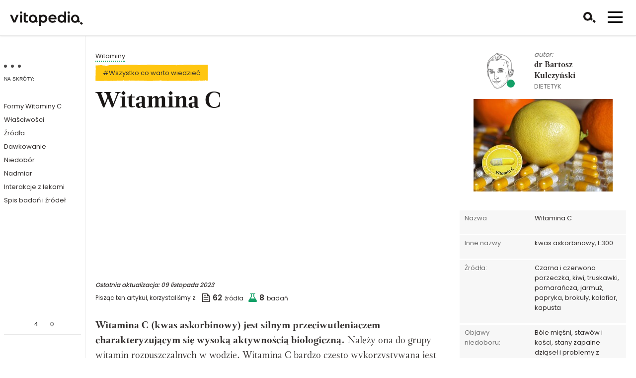

--- FILE ---
content_type: text/html; charset=utf-8
request_url: https://vitapedia.pl/witamina-c
body_size: 27390
content:
<!DOCTYPE html>
<html  lang="pl">
  <head>
      <!-- Google Tag Manager -->
      <script>(function(w,d,s,l,i){w[l]=w[l]||[];w[l].push({'gtm.start':
      new Date().getTime(),event:'gtm.js'});var f=d.getElementsByTagName(s)[0],
      j=d.createElement(s),dl=l!='dataLayer'?'&l='+l:'';j.async=true;j.src=
      'https://www.googletagmanager.com/gtm.js?id='+i+dl;f.parentNode.insertBefore(j,f);
      })(window,document,'script','dataLayer','GTM-WP6S8JW');</script>
      <!-- End Google Tag Manager -->

    <title>Witamina C (wszystko co warto wiedzieć) - Vitapedia</title><meta content="Za jej odkrycie w 1937 roku została przyznana nagroda Nobla. Od tego czasu powstało mnóstwo badań i spekulacji na jej temat. Traktowana jest obecnie jako remedium na większość dolegliwości. Czy słusznie? Sprawdziliśmy co wiemy obecnie o Witaminie C. " name="description" /><script type="application/ld+json">[
  {
    "@context": "https://schema.org",
    "@type": "NewsArticle",
    "mainEntityOfPage": {
      "@type": "WebPage",
      "@id": "https://google.com/article"
    },
    "headline": "Witamina C",
    "datePublished": "2020-09-08T22:07:20+02:00",
    "dateModified": "2023-11-09T11:16:32+01:00",
    "publisher": {
      "@type": "Organization",
      "name": "Vitapedia",
      "logo": {
        "@type": "ImageObject",
        "url": "https://vitapedia.pl//logo-vitapedia.svg"
      }
    },
    "citation": [
      "http://cancerres.aacrjournals.org/content/canres/47/15/4208.full.pdf",
      "http://functionalfoodscenter.net/files/101646709.pdf",
      "http://journals.sagepub.com/doi/10.1177/1533210110392951",
      "http://journals.sagepub.com/doi/10.1177/1533210110392951",
      "http://lekwpolsce.pl/download.php?dokid=52c155fa7879e&preview=1",
      "http://ucce.ucdavis.edu/files/datastore/234-779.pdf",
      "http://www.akademiamedycyny.pl/wp-content/uploads/2016/05/201204_Farmacja_003.pdf",
      "http://www.njbcs.net/temp/NigerJBasicClinSci1211-5278925_143949.pdf",
      "https://edraurban.pl/layout_test/book_file/49/Biochemia2008rozdzia%C5%8227.pdf",
      "https://eur-lex.europa.eu/legal-content/PL/TXT/?uri=celex%3A32006R1925",
      "https://ncez.pl/upload/normy-net-1.pdf",
      "https://ncez.pl/upload/normy-net-1.pdf",
      "https://ncez.pl/upload/normy-net-1.pdf",
      "https://pzwl.pl/Tabele-skladu-i-wartosci-odzywczej-zywnosci,56121347,p.html",
      "https://pzwl.pl/Tabele-skladu-i-wartosci-odzywczej-zywnosci,56121347,p.html",
      "https://pzwl.pl/Tabele-skladu-i-wartosci-odzywczej-zywnosci,56121347,p.html",
      "https://pzwl.pl/Tabele-skladu-i-wartosci-odzywczej-zywnosci,56121347,p.html",
      "https://www.efsa.europa.eu/en/efsajournal/pub/3418",
      "https://www.elsevier.ca/ca/product.jsp?isbn=9780323358682",
      "https://www.ffhdj.com/index.php/ffhd/article/view/174",
      "https://www.ncbi.nlm.nih.gov/books/NBK225480/",
      "https://www.ncbi.nlm.nih.gov/books/NBK225480/",
      "https://www.ncbi.nlm.nih.gov/books/NBK225480/",
      "https://www.ncbi.nlm.nih.gov/books/NBK493187/",
      "https://www.ncbi.nlm.nih.gov/books/NBK493187/",
      "https://www.ncbi.nlm.nih.gov/pmc/articles/PMC1677333/",
      "https://www.ncbi.nlm.nih.gov/pmc/articles/PMC201008/",
      "https://www.ncbi.nlm.nih.gov/pmc/articles/PMC3197848/",
      "https://www.ncbi.nlm.nih.gov/pmc/articles/PMC3325833/",
      "https://www.ncbi.nlm.nih.gov/pmc/articles/PMC3783921/",
      "https://www.ncbi.nlm.nih.gov/pmc/articles/PMC3783921/",
      "https://www.ncbi.nlm.nih.gov/pmc/articles/PMC3869438/",
      "https://www.ncbi.nlm.nih.gov/pmc/articles/PMC3886767",
      "https://www.ncbi.nlm.nih.gov/pmc/articles/PMC4376513",
      "https://www.ncbi.nlm.nih.gov/pmc/articles/PMC5381428",
      "https://www.ncbi.nlm.nih.gov/pubmed/10218143",
      "https://www.ncbi.nlm.nih.gov/pubmed/10681666",
      "https://www.ncbi.nlm.nih.gov/pubmed/12076219",
      "https://www.ncbi.nlm.nih.gov/pubmed/14732624",
      "https://www.ncbi.nlm.nih.gov/pubmed/15579526",
      "https://www.ncbi.nlm.nih.gov/pubmed/15585762",
      "https://www.ncbi.nlm.nih.gov/pubmed/15907740",
      "https://www.ncbi.nlm.nih.gov/pubmed/16644619",
      "https://www.ncbi.nlm.nih.gov/pubmed/17963344",
      "https://www.ncbi.nlm.nih.gov/pubmed/18045356",
      "https://www.ncbi.nlm.nih.gov/pubmed/18160753",
      "https://www.ncbi.nlm.nih.gov/pubmed/1904522",
      "https://www.ncbi.nlm.nih.gov/pubmed/19674720",
      "https://www.ncbi.nlm.nih.gov/pubmed/19875028",
      "https://www.ncbi.nlm.nih.gov/pubmed/2081246",
      "https://www.ncbi.nlm.nih.gov/pubmed/23183299",
      "https://www.ncbi.nlm.nih.gov/pubmed/23510529",
      "https://www.ncbi.nlm.nih.gov/pubmed/23738385",
      "https://www.ncbi.nlm.nih.gov/pubmed/23747864",
      "https://www.ncbi.nlm.nih.gov/pubmed/2471321",
      "https://www.ncbi.nlm.nih.gov/pubmed/26353411",
      "https://www.ncbi.nlm.nih.gov/pubmed/26360104",
      "https://www.ncbi.nlm.nih.gov/pubmed/26779027",
      "https://www.ncbi.nlm.nih.gov/pubmed/27124705",
      "https://www.ncbi.nlm.nih.gov/pubmed/27375360",
      "https://www.ncbi.nlm.nih.gov/pubmed/28294172",
      "https://www.ncbi.nlm.nih.gov/pubmed/28805671",
      "https://www.ncbi.nlm.nih.gov/pubmed/29099763",
      "https://www.ncbi.nlm.nih.gov/pubmed/29101410",
      "https://www.ncbi.nlm.nih.gov/pubmed/29644950",
      "https://www.ncbi.nlm.nih.gov/pubmed/6811490",
      "https://www.ncbi.nlm.nih.gov/pubmedhealth/PMH0014092",
      "https://www.nejm.org/doi/full/10.1056/NEJM198101153040311",
      "https://www.pum.edu.pl/__data/assets/pdf_file/0016/111724/PomJLifeSci_61-04_419-425.pdf",
      "https://www.sciencedirect.com/science/article/pii/S0248866304001420"
    ],
    "description": "Za jej odkrycie w 1937 roku została przyznana nagroda Nobla. Od tego czasu powstało mnóstwo badań i spekulacji na jej temat. Traktowana jest obecnie jako remedium na większość dolegliwości. Czy słusznie? Sprawdziliśmy co wiemy obecnie o Witaminie C. ",
    "author": {
      "@type": "Person",
      "name": "dr Bartosz Kulczyński",
      "description": "Doktor Wydziału Nauk o Żywności i Żywienia Uniwersytetu Przyrodniczego w Poznaniu. Ponad 67 publikacji naukowych, opublikowanych przez wydawnictwo Elsevier, Springer, Taylor & Francis i inne. W 2015-2019 redaktor czasopisma naukowego „Postępy Dietetyki w Geriatrii i Gerontologii”. Współzałożyciel Fundacji Dietoterapii i Promocji Zdrowia „Kierunek Zdrowie”. Od 2018 roku zatrudniony przez Uniwersytet Przyrodniczy, gdzie prowadzi zajęcia ze studentami dietetyki i technologii żywności. Od 2016 roku napisał ponad 300 artykułów popularno-naukowych w których dzieli się sprawdzonymi informacjami z zakresu zdrowia i żywienia człowieka. ",
      "jobTitle": "Doktor technologii żywności i żywienia",
      "hasOccupation": {
        "@type": "Occupation",
        "name": "Uniwersytet Przyrodniczy w Poznaniu"
      },
      "sameAs": [
        "https://orcid.org/0000-0002-9620-7852",
        "https://pbn.nauka.gov.pl/core/#/person/view/5e7093da878c28a0473b1e66/current"
      ]
    }
  },
  {
    "@context": "https://schema.org",
    "@type": "BreadcrumbList",
    "itemListElement": [
      {
        "@type": "ListItem",
        "position": 1,
        "name": "Żywienie",
        "item": "https://vitapedia.pl//kategoria/zywienie"
      },
      {
        "@type": "ListItem",
        "position": 2,
        "name": "Witaminy",
        "item": "https://vitapedia.pl//kategoria/witaminy"
      }
    ]
  }
]</script><meta content="#13a067" name="theme-color" /><meta content="pl_PL" property="og:locale" /><meta content="website" property="og:type" /><meta content="Witamina C" property="og:title" /><meta content="Za jej odkrycie w 1937 roku została przyznana nagroda Nobla. Od tego czasu powstało mnóstwo badań i spekulacji na jej temat. Traktowana jest obecnie jako remedium na większość dolegliwości. Czy słusznie? Sprawdziliśmy co wiemy obecnie o Witaminie C. " property="og:description" /><meta content="https://vitapedia.pl/witamina-c" property="og:url" /><meta content="https://vitapedia.pl/vitapedia-og.png" property="og:image" /><meta content="vitapedia.pl" property="og:site_name" /><meta content="https://www.facebook.com/vitapediapl-1107786325917683/" property="article:author" />
    <meta name="csrf-param" content="authenticity_token" />
<meta name="csrf-token" content="9jhgvk7ttNNa1eg93lY5NH66xcJ8Esa3O7A2c8hb2ArYBMHnzHQZbXIqtvUI5W3DLoFQSzjbiOR89m1NNjankA==" />

    <meta property="fb:app_id" content="868100203234984" />
    <meta name="viewport" content="width=device-width, initial-scale=1.0">
    <meta name="turbolinks-cache-control" content="no-preview">

    <style>
        a,article,aside,b,body,div,em,figure,h1,h2,h3,header,html,i,img,li,nav,ol,p,span,strong,table,tbody,u,ul{margin:0;padding:0;border:0;font-size:100%;font:inherit;vertical-align:baseline}:focus{outline:0}article,aside,figure,header,nav{display:block}body{line-height:1}ol,ul{list-style:none}table{border-collapse:collapse;border-spacing:0}html{font-size:100%;-webkit-text-size-adjust:100%;-ms-text-size-adjust:100%}img{border:0;-ms-interpolation-mode:bicubic}figure{margin:0}button{font-size:100%;margin:0;vertical-align:baseline}button{line-height:normal}button{text-transform:none}button{-webkit-appearance:button}button::-moz-focus-inner{border:0;padding:0}table{border-collapse:collapse;border-spacing:0}button,html{color:#222}img{vertical-align:middle}html{font-size:62.5%}body{color:#332f2e;font-size:1.5rem;font-family:Poppins,sans-serif;font-weight:400;font-display:swap;font-style:normal;line-height:120%}a{color:#332f2e;text-decoration:none}strong{font-weight:600}h1,h2,h3{color:#1a1716;font-weight:600;line-height:140%;margin-bottom:2rem}h1{font-size:4rem}h2{font-size:2.3rem;margin-top:5.5rem}h3{font-size:1.7rem;margin:0 0 10px}p{hyphens:auto;line-height:160%;margin-bottom:1.5rem}.list-hor{list-style:none;padding:0;margin:0 0 15px}.list-hor li{display:inline-block}.list-hor li+li{margin-left:10px}.list-menu{display:none;font-size:1.3rem}.list-menu__item{margin-bottom:1px}.list-menu__item a{display:block;line-height:130%;padding:5px 0;opacity:0}.list-sources{display:flex;margin:0 0 20px}.list-sources__item{font-size:1.2rem;padding-right:10px}@media only screen and (max-width:479px){.list-sources__item:nth-child(1){display:none}}.list-sources__item span{font-size:1.5rem;font-weight:600;margin-right:5px}.list-sources__item i{vertical-align:middle;position:relative;top:-2px;margin-right:5px}.list-unordered{list-style:none;margin:0 0 25px 25px;padding:0}.list-unordered>li{line-height:150%;margin-top:5px;position:relative}.list-unordered>li::before{background:#404040;content:'';left:-15px;height:4px;position:absolute;top:7px;transform:rotate(45deg);width:4px}.authors__name,.list-menu-main,.news__content .list-unordered,.news__content ol,.news__content ul:not([class]),.news__content>p:not([class]),.news__lead,.text-serif,h1,h2{font-family:magneta,serif}.tab-mini{border-collapse:separate;border-spacing:0 3px;font-size:1.2rem;width:100%}.more-info button{background:#e8e8e8;font-size:1.2rem;font-weight:600;max-width:100%;padding:8px;text-align:center;width:100%}.more-info .btn--slide{height:35px}em{font-style:italic}.highlight{padding:6px 3px 2px}.color-correct{color:#13a067}.text-italic{font-style:italic}::placeholder{font-style:italic}:-ms-input-placeholder{font-style:italic}::-ms-input-placeholder{font-style:italic}button{background:0 0;border:0}.btn--correct i{color:#13a067}.btn--error i{color:#eb0000}.btn--slide{font-weight:600;height:45px;max-width:100%;padding:8px 10px 14px;text-align:center;width:100%}.btn--slide span{display:inline-block;font-size:1.2rem;margin:0 auto;max-width:220px;position:relative;text-transform:uppercase;width:100%}.btn--slide span::after,.btn--slide span::before{content:'\f107';font-family:"Font Awesome 5 Pro";font-size:1.7rem;font-display:swap;position:absolute;top:calc(50% - 8px)}.btn--slide span::before{left:0}.btn--slide span::after{right:0}.fa-smile{color:#13a067}.fa-frown{color:#eb0000}.ic{background-repeat:no-repeat;background-position:50% 50%;display:inline-block;height:17px;width:17px}*,:after,:before{box-sizing:border-box;-webkit-font-smoothing:antialiased;-moz-osx-font-smoothing:grayscale}.main{padding:80px 10px 105px}.row{margin:0 auto;max-width:1140px}.logo{position:relative;top:2px}.logo img{max-width:123px}.header{background:#fff;border-bottom:1px solid #e8e8e8;box-shadow:0 0 3px rgba(0,0,0,.1);left:0;padding:12px 20px;position:fixed;top:0;width:100%;z-index:40}.header .row{align-items:center;display:flex;flex-wrap:wrap;justify-content:space-between;max-width:100%}.header__menu{align-items:center;display:flex}.header__menu>button{font-size:2rem;margin:0 6px}.header__menu>button.hamburger{margin-left:11px}.header__menu .ic--search{position:relative;top:2px}.toggle-menu{font-size:1rem;padding:23px 0 0;margin:0 0 37px;position:relative;text-align:left;text-transform:uppercase;width:100%}.toggle-menu i{left:14px;position:absolute;top:0}.sidebar{background:#fff;border-right:1px solid #e8e8e8;display:none;flex-direction:column;justify-content:space-between;height:100vh;left:0;padding:130px 8px 15px;position:fixed;top:0;width:82px;z-index:1}.sidebar__footer{text-align:center}.sidebar__footer .list-hor i{vertical-align:middle}.sidebar__footer .list-hor li{display:block;margin:0 10px 10px}.sidebar__footer .list-hor li:last-child{margin-bottom:0}.sidebar__rating ul{border-bottom:1px solid #e8e8e8;margin-bottom:10px;padding:0 0 10px}.sidebar__rating ul button{padding:0}.sidebar__rating ul span{font-size:1.3rem;padding:0 0 0 5px}.sidebar__rating ul i{font-size:2rem}.sidebar__socialmedia ul{margin:0}.sidebar__socialmedia ul i{font-size:1.8rem}.hamburger{min-width:32px}.menu-overlay{background:#fff;display:none;height:100%;left:0;position:fixed;top:0;width:100%;z-index:35}.menu{display:flex;flex-direction:column;flex-wrap:wrap;height:100%}.menu__cite{display:none}.menu__content{align-items:center;display:flex;height:calc(100% - 76px);padding:75px 50px}@media only screen and (min-width:480px){.menu__content{padding:100px}}.menu__info{background:#ffc610}.menu__social{align-items:center;display:flex;height:76px;justify-content:space-between;padding:20px}.menu__social>a{font-size:1.2rem;font-weight:700;text-transform:uppercase}.menu__social a{color:#1a1716}.menu__social .list-hor{margin:0}.menu__social .list-hor li~li{margin-left:30px}.menu__social .list-hor a{font-size:2rem}.list-menu-main{font-size:4rem}.list-menu-main__item{margin:50px 0}.list-menu-main__item a{display:block;font-weight:600;line-height:120%}hr{border:0;height:4px;margin:50px 0}hr:nth-of-type(2){background-position:200px 0}article h1{line-height:120%;margin-bottom:25px;padding-bottom:0;position:relative}article h1::after{background:#1a1716;bottom:-10px;content:'';display:none;height:2px;left:0;position:absolute;width:58px}article a{border-bottom:2px dotted #13a067}.content{min-height:500px}.news{display:flex;flex-wrap:wrap;justify-content:space-between}.news__content{width:100%}.news__content h3{line-height:160%;margin:30px 0 15px}.news__content ol,.news__content ul:not([class]){margin:0 0 30px 30px}.news__content ul:not([class]) li{line-height:150%;margin-top:10px}.news__content ul:not([class]){list-style:disc}.news__content ol{list-style:decimal}.news__brief{margin:60px 0}.news__brief hr:first-child{margin-bottom:30px}.news__brief hr:last-child{margin-top:73px}.news__brief-desc{padding:0 14px}.news__brief-desc h3{margin:0 0 25px 17px}.news__brief-desc ul{list-style:none}.authors{align-items:flex-start;display:flex;flex-direction:row;margin-bottom:25px}.authors__item{align-items:center;display:flex;flex-wrap:wrap;justify-content:space-between;width:100%}.authors__item p{margin:0}.authors__item button{display:none}.authors__image{text-align:center}.authors__image img{max-width:54px}.authors__info{padding:0 10px 0 15px;width:calc(100% - 60px)}.authors__desc{margin-top:10px;width:100%}.authors__desc p{font-size:1.3rem}.authors__label,.authors__title{color:#707070}.authors__label{font-size:1.1rem;font-style:italic}.authors__name{font-size:1.4rem;font-weight:600;line-height:140%}.authors__title{font-size:1rem;text-transform:uppercase}@media only screen and (min-width:500px){.authors{max-width:530px}.authors__info{width:200px}.authors__desc{margin-top:0;width:calc(100% - 265px)}}p.last-actualisation{font-size:1.2rem;font-weight:500;margin:0 0 5px}p.last-actualisation em{text-transform:lowercase}.hamburger{padding:3px 0;display:inline-block;font:inherit;color:inherit;text-transform:none;background-color:transparent;border:0;margin:0;overflow:visible;position:relative;top:1px}.hamburger-box{width:30px;height:21px;display:inline-block;position:relative}.hamburger-inner{display:block;top:50%;margin-top:-1.5px}.hamburger-inner,.hamburger-inner::after,.hamburger-inner::before{width:30px;height:3px;background-color:#000;border-radius:0;position:absolute}.hamburger-inner::after,.hamburger-inner::before{content:"";display:block}.hamburger-inner::before{top:-10px}.hamburger-inner::after{bottom:-10px}

    </style>
    <link rel="stylesheet" href="/assets/application-858375925b11e952f85f2e4b515009727b2ff8e6df2587716784fc705b33ec0c.css" media="print" onload="this.media='all'" data-turbolinks-track="reload">

      <script defer src="https://cdn.ckeditor.com/4.17.2/standard/ckeditor.js"></script>


    

      <script async src="https://cdnjs.cloudflare.com/ajax/libs/lodash.js/4.17.15/lodash.min.js"></script>
  </head>

  <body class="main-news">
      <!-- Google Tag Manager (noscript) -->
      <noscript><iframe src="https://www.googletagmanager.com/ns.html?id=GTM-WP6S8JW"
      height="0" width="0" style="display:none;visibility:hidden"></iframe></noscript>
      <!-- End Google Tag Manager (noscript) -->

    <header class="header"><div class="row"><a class="logo" href="/" title="Vitapedia - strona główna"><img alt="Vitapedia" width="123" height="24" src="/assets/logo-3ec0ace76cb523a02814faf676201398bed1cf2530c7c6e29cb1c9cc324b7e35.svg" /></a><div class="header__menu"><button class="search"><i class="ic ic--search"></i></button><button class="hamburger hamburger--spin" type="button"><span class="hamburger-box"><span class="hamburger-inner"></span></span></button></div></div></header><div class="menu-overlay"><div class="menu"><div class="menu__content"><nav><ul class="list-menu-main"><li class="list-menu-main__item"><a href="/o-nas">O nas</a></li><li class="list-menu-main__item"><a href="/zespol">Zespół</a></li><li class="list-menu-main__item"><a href="/kategoria/zdrowie">Zdrowie</a></li><li class="list-menu-main__item"><a href="/kategoria/zywienie">Żywienie</a></li><li class="list-menu-main__item" style="display:none;"><a href="/kategorie/A">Kategorie<br />produktów</a></li></ul></nav></div><div class="menu__info"><div class="menu__cite"><div class="phrases"></div></div><div class="menu__social"><a href="#newsletter">Newsletter</a><ul class="list-hor"><li><a href="https://www.facebook.com/vitapediapl-1107786325917683" title="Odwiedź nasz profil na Facebooku"><i class="fab fa-facebook"></i></a></li><li><a href="https://www.instagram.com/vitapedia.pl" title="Sprawdź naszego Instagrama"><i class="ic ic--instagram"></i></a></li><li><a href="mailto:hello@vitapedia.pl" title="Napisz do nas"><i class="far fa-envelope"></i></a></li></ul></div></div></div></div>
    <main class="main">
      <aside class="sidebar"><div class="sidebar__menu"><button class="toggle-menu"><i class="ic ic--ellipsis"></i><span>Na skróty:</span></button><nav><ul class="list-menu"><li class="list-menu__item"><a href="#formy-witaminy-c">Formy Witaminy C</a></li><li class="list-menu__item"><a href="#wlasciwosci">Właściwości</a></li><li class="list-menu__item"><a href="#zrodla">Źródła</a></li><li class="list-menu__item"><a href="#dawkowanie">Dawkowanie</a></li><li class="list-menu__item"><a href="#niedobor">Niedobór</a></li><li class="list-menu__item"><a href="#nadmiar">Nadmiar</a></li><li class="list-menu__item"><a href="#interakcje-z-lekami">Interakcje z lekami</a></li><li class="list-menu__item"><a href="#spis-badan-i-zrodel">Spis badań i źródeł</a></li></ul></nav></div><div class="sidebar__footer"><div class="sidebar__rating"><ul class="list-hor"><li class="color-correct"><button class="btn--correct" data-id="1087"><i aria-hidden="true" class="far fa-smile"></i><span>4</span></button></li><li><button class="btn--error" data-id="1087"><i aria-hidden="true" class="far fa-frown"></i><span>0</span></button></li></ul></div><div class="sidebar__socialmedia"><ul class="list-hor"><li><a class="facebook-share" href=""><i aria-hidden="true" class="fab fa-facebook"></i></a></li><li><a href="http://twitter.com/share?text=Witamina C" target="_blank" class="twitter-share"><i aria-hidden="true" class="fab fa-twitter"></i></a></li></ul></div></div></aside><div class="content row"><article class="news"><div class="news__content"><div class="news-top-category-tags"><div><a class="category" href="/kategoria/witaminy">Witaminy</a></div><div class="tags-holder"><a class="tag highlight highlight--strong" href="/t/wszystko-co-warto-wiedziec"><span>#Wszystko co warto wiedzieć</span></a></div></div><div class="heading-edit"><h1>Witamina C</h1></div><div class="save-bar" style="display: none;"><div class="action-section"><button class="btn btn--primary" id="save-changes-btn">Zapisz zmiany</button><button class="btn btn--outline" id="cancel-changes-btn">Anuluj</button></div><div class="comm-section" style="display: none"><p><svg xmlns="http://www.w3.org/2000/svg" width="15.152" height="15.152" viewBox="0 0 15.152 15.152"><path id="Path_3963" data-name="Path 3963" d="M.341,0,0,8.143,10.6,7.8" transform="translate(0.96 7.557) rotate(-45)" fill="none" stroke="#13a067" stroke-width="2.5"/></svg>Zmiany zostały zapisane. Dziękujemy!</p></div></div><div class="only-mobile"><ul class="authors"><li class="authors__item"><div class="authors__image"><figure><img alt="dr Bartosz Kulczyński" width="54" height="71" src="/uploads/authors/thumb_dcfde7a72fe7f88a.png" /></figure></div><div class="authors__info"><p class="authors__label">autor:</p><p class="authors__name">dr Bartosz Kulczyński</p><p class="authors__title">Dietetyk</p></div><div class="authors__desc"><p>Dietetyk, doktorant na Wydziale Nauk o Żywności i Żywieniu, współzałożyciel Fundacji Dietoterapii i Promocji Zdrowia „Kierunek-Zdrowie”.</p></div><button title="więcej o autorze"><i class="fas fa-info"></i></button></li></ul><figure style="text-align:center;"><img alt="Witamina C" style="max-width:200px;margin:0 0 35px;" src="/uploads/articles-features/thumb_05e32c2760569124.jpg" /></figure><ul class="list-menu-short"><li><a href="#formy-witaminy-c">Formy Witaminy C</a></li><li><a href="#wlasciwosci">Właściwości</a></li><li><a href="#zrodla">Źródła</a></li><li><a href="#dawkowanie">Dawkowanie</a></li><li><a href="#niedobor">Niedobór</a></li><li><a href="#nadmiar">Nadmiar</a></li><li><a href="#interakcje-z-lekami">Interakcje z lekami</a></li></ul></div><p class="last-actualisation text-italic">Ostatnia aktualizacja: <em>09 listopada 2023</em></p><ul class="list-sources"><li class="list-sources__item">Pisząc ten artykuł, korzystaliśmy z:</li><li class="list-sources__item"><i class="ic ic--sheet"></i><span>62</span>źródła</li><li class="list-sources__item"><i class="ic ic--research"></i><span>8</span>badań</li></ul><div id="save-content-section" style="display:none;"></div><div class="news__lead news__description" id="lead-content"><p><strong>Witamina C (kwas askorbinowy) jest silnym przeciwutleniaczem charakteryzującym się wysoką aktywnością biologiczną. </strong>Należy ona do grupy witamin rozpuszczalnych w wodzie. Witamina C bardzo często wykorzystywana jest jako dodatek do żywności i występuje w produktach spożywczych pod numerem E300.</p>
</div><div class="only-mobile"><div class="about-product more-info"><table class="tab-mini"><tbody><tr><td><p>Nazwa</p>
</td><td><p>Witamina C</p>
</td></tr><tr><td><p>Inne nazwy</p>
</td><td><p>kwas askorbinowy, E300</p>
</td></tr><tr><td><p>Źródła:</p>
</td><td><p>Czarna i czerwona porzeczka, kiwi, truskawki, pomarańcza, jarmuż, papryka, brokuły, kalafior, kapusta</p>
</td></tr><tr><td><p>Objawy niedoboru:</p>
</td><td><p>Bóle mięśni, stawów i kości, stany zapalne dziąseł i problemy z zębami, gorsze gojenie się ran, osłabiona odporność</p>
</td></tr><tr><td><p>Zapotrzebowanie:</p>
</td><td><p>Dzieci: 40-50 mg/dzień; Młodzież: 50-75 mg/dzień; Dorośli: 75-90 mg/dzień; Kobiety ciężarne: 80-85 mg/dzień; Kobiety karmiące: 115-120 mg/dzień</p>
</td></tr><tr><td><p>W ciąży:</p>
</td><td><p>Bezpieczna</p>
</td></tr></tbody></table></div></div><div class="news__description" id="main-content"><div class="news__brief">
<hr>
<div class="news__brief-desc">
<h3>W pigułce</h3>

<ul>
	<li>Bogatym źródłem witaminy C są świeże warzywa i owoce</li>
	<li>Kwas askorbinowy chroni organizm przed szkodliwym działaniem wolnych rodników</li>
	<li>Witamina C przyczynia się do produkcji kolagenu (przez co ma dobry wpływ na kondycję skóry</li>
	<li>Witamina C zwiększa przyswajanie żelaza</li>
	<li>Witamina C może zmniejszać ryzyko wystąpienia chorób sercowo-naczyniowych i nowotworów</li>
	<li>Witamina C zwiększa gęstość mineralną kości i zapobiega ich złamaniom</li>
	<li>Niedobór witaminy C może skutkować m.in. osłabieniem odporności, krwawieniem z dziąseł, pogorszonym gojeniem się ran, bólami mięśni i stawów</li>
	<li>Stosowanie zbyt wysokich ilości witaminy C w postaci suplementów diety lub wlewów dożylnych może być przyczyną dolegliwości żołądkowo-jelitowych i powstawania kamieni nerkowych</li>
	<li>Witamina C (E 300) jest stosowana jako dodatek do żywności o funkcji przeciwutleniacza</li>
</ul>

<p><strong>Zobacz też: <a href="http://www.vitapedia.pl/witamina-d">Witamina D - źródła, właściwości zdrowotne, przeciwwskazania</a></strong></p>
</div>

<hr>
</div>

<p>Objawy niedoboru witaminy C dawały się we znaki już w czasach starożytnych. W późniejszym okresie opisywano występowanie wielu dolegliwości wśród marynarzy, m.in. takich jak samoistne krwawienia z dziąseł, osłabione gojenie się ran, bóle mięśniowe i stawowe czy też wypadanie zębów, którzy mieli ograniczony dostęp do warzyw i owoców. Z tego też względu, chorobę powiązaną z głębokim niedoborem witaminy C nazwano szkorbutem – tzw. chorobą żeglarzy.</p>

<p>W XVIII wieku szkocki lekarz, James Lind zaobserwował i potwierdził, że spożywanie owoców cytrusowych przez marynarzy leczy szkorbut.</p>

<p>Dopiero w XX wieku witamina C została po raz pierwszy wyizolowana i szczegółowo opisana. Za prowadzenie badań nad odkryciem witaminy C i scharakteryzowaniem jej budowy chemicznej, Albert Szent-Györgyi, węgierski uczony otrzymał w 1937 roku nagrodę Nobla<i class="ic ic--sheet" title="Andrzej Grzybowski i wsp.: Albert Szent-Györgyi (1893-1986): the scientist who discovered vitamin C. Clin Dermatol, May-Jun, 31(3), 327-31." data-link="https://www.ncbi.nlm.nih.gov/pubmed/23738385"></i><i class="ic ic--sheet" title="Kenneth J Carpenter i wsp.: The discovery of vitamin C. Ann Nutr Metab, 2012;61(3):259-64., 61(3), 259-64." data-link="https://www.ncbi.nlm.nih.gov/pubmed/23183299"></i>.</p>

<h2 id="formy-witaminy-c">Istnieje kilka różnych form witaminy C</h2>

<p>Witamina C w produktach naturalnych <strong>występuje w postaci kwasu L-askorbinowego.</strong></p>

<p>Jednakże jako suplement diety, w sprzedaży można bardzo często spotkać inne formy witaminy C. Najczęściej są to: L-askorbinian sodu, L-askorbinian wapnia, L-askorbinian potasu, 6-palmitynian L-askorbylu, liposomalna witamina C, Ester-C. Spełniają one te same funkcje w organizmie, ale mogą różnić się przyswajalnością i wywoływaniem skutków ubocznych<i class="ic ic--sheet" title="https://eur-lex.europa.eu/legal-content/PL/TXT/?uri=celex%3A32006R1925" data-link="https://eur-lex.europa.eu/legal-content/PL/TXT/?uri=celex%3A32006R1925"></i><i class="ic ic--sheet" title="Joerg Gruenwald i wsp.: Safety and tolerance of ester-C compared with regular ascorbic acid. Adv Ther, Jan-Feb, 23(1), 171-8." data-link="https://www.ncbi.nlm.nih.gov/pubmed/16644619"></i><i class="ic ic--sheet" title="Janelle L Davis i wsp.: Liposomal-encapsulated Ascorbic Acid: Influence on Vitamin C Bioavailability and Capacity to Protect Against Ischemia-Reperfusion Injury. Nutr Metab Insights, 2016, 9, 25-30." data-link="https://www.ncbi.nlm.nih.gov/pubmed/27375360"></i><i class="ic ic--sheet" title="A J Verlangieri i wsp.: Comparison of the anti-scorbutic activity of L-ascorbic acid and Ester C in the non-ascorbate synthesizing Osteogenic Disorder Shionogi (ODS) rat. Life Sci, 1991;48(23):2275-81., 48(23), 2275-81." data-link="https://www.ncbi.nlm.nih.gov/pubmed/1904522"></i>.</p>

<div class="info info--knowledge">
<figure class="info__image"><img alt="Wiedza" data-src="/static/info-knowledge.svg" class=" lazyload"></figure>

<div class="info__content">
<p class="info__label">wiem więcej!</p>

<ul class="list-link">
	<li><a href="https://vitapedia.pl/witamina-c-najlepiej-przyswajalna"><strong>Witamina C - która jest najlepsza?</strong></a></li>
</ul>
</div>
</div>

<h3>Wlewy dożylne z witaminy C</h3>

<p>Coraz większą popularnością cieszą się wlewy dożylne z witaminy C. Jest to metoda podawania witaminy C bezpośrednio do krwiobiegu, poprzez wkłucie się do naczyń krwionośnych. W wyniku takiego zabiegu, dostarczona witamina C omija przewód pokarmowy, w którym zachodzą procesy trawienne. Jednakże sens podawania witaminy C w formie dożylnej jest szeroko dyskutowany i niejednokrotnie krytykowany w piśmiennictwie.</p>

<h3>Lewoskrętna witamina C?</h3>

<p>W tym miejscu warto wspomnieć o nieistniejącej lewoskrętnej witaminie C. Niejednokrotnie można spotkać się z informacjami, że najlepszym rodzajem witaminy C jest właśnie jej forma lewoskrętna. Niestety <strong>jest to wyłącznie chwyt marketingowy</strong>, a preparaty sprzedawane pod tą nazwą są niczym innym jak zwykłym kwasem L-askorbinowym, który występuje chociażby we wspomnianych owocach i warzywach.</p>

<h2 id="wlasciwosci">Witamina C: właściwości</h2>

<h3>Witamina C wpływa korzystnie na układ krążenia</h3>

<p>Przeprowadzone badania wskazują, że witamina C może korzystnie wpływać na zdrowie w prewencji i łagodzeniu chorób sercowo-naczyniowych. Niejednokrotnie stwierdzono, że <strong>wysokie spożycie witaminy C wraz z żywnością lub jej suplementacja mogą wpłynąć m.in. na:</strong></p>

<ul>
	<li>Obniżenie ciśnienia tętniczego krwi<i class="ic ic--sheet" title="Stephen P Juraschek i wsp.: Effects of vitamin C supplementation on blood pressure: a meta-analysis of randomized controlled trials1,2,3. Am J Clin Nutr., 2012, 95(5), 1079–1088." data-link="https://www.ncbi.nlm.nih.gov/pmc/articles/PMC3325833/ "></i>
</li>
	<li>Zmniejszenie sztywności tętnic</li>
	<li>Ochronę naczyń krwionośnych przed uszkodzeniami<i class="ic ic--sheet" title="James M. May i wsp.: Role of Vitamin C in the Function of the Vascular Endothelium. Antioxid Redox Signal., 2013, 19(17), 2068–2083." data-link="https://www.ncbi.nlm.nih.gov/pmc/articles/PMC3869438/"></i><i class="ic ic--sheet" title="Giuseppe Grosso i wsp.: Effects of vitamin C on health: a review of evidence. Front Biosci (Landmark Ed), 2013, 18, 1017-29." data-link="https://www.ncbi.nlm.nih.gov/pubmed/23747864 "></i>
</li>
	<li>Obniżenie poziomu cholesterolu we krwi<i class="ic ic--sheet" title="Marc P McRae i wsp.: Vitamin C supplementation lowers serum low-density lipoprotein cholesterol and triglycerides: a meta-analysis of 13 randomized controlled trials. J Chiropr Med, 2008, 7(2), 48-58." data-link="https://www.ncbi.nlm.nih.gov/pubmed/19674720 "></i>
</li>
</ul>

<p>Co więcej, w niektórych pracach dowiedziono, że <span class="highlight"><strong>witamina C obniża ryzyko występowania udarów mózgu</strong></span><i class="ic ic--sheet" title="Guo‐Chong Chen i wsp.: Vitamin C Intake, Circulating Vitamin C and Risk of Stroke: A Meta‐Analysis of Prospective Studies. J Am Heart Assoc., 2013, 2(6), e000329." data-link="https://www.ncbi.nlm.nih.gov/pmc/articles/PMC3886767"></i> <span class="highlight"><strong>i choroby wieńcowej</strong></span><i class="ic ic--sheet" title="Paul Knekt i wsp.: Antioxidant vitamins and coronary heart disease risk: a pooled analysis of 9 cohorts. Am J Clin Nutr, 2004, 80(6), 1508-20." data-link="https://www.ncbi.nlm.nih.gov/pubmed/15585762"></i>.</p>

<h3>Witamina C zwiększa przyswajanie żelaza</h3>

<p>Niepodważalnie istotną rolą witaminy C jest ułatwianie przyswajania żelaza z produktów pochodzenia roślinnego, które stanowią źródło nawet ok. 80% dostarczanego żelaza wraz z dietą. Ważne, aby żelazo oraz witamina C były spożywane w jednym posiłku<i class="ic ic--sheet" title="http://journals.sagepub.com/doi/10.1177/1533210110392951" data-link="http://journals.sagepub.com/doi/10.1177/1533210110392951"></i>. </p>

<div class="info info--advice">
<figure class="info__image"><img alt="Porada" data-src="/static/info-advice.svg" class=" lazyload"></figure>

<div class="info__content">
<p class="info__label">porada</p>

<p><strong>Aby zwiększyć wchłanianie żelaza np. z mięsa wieprzowego, warto spożyć je w połączeniu z surówką (źródłem witaminy C)</strong></p>
</div>
</div>

<h3>Witamina C wzmacnia układ odpornościowy</h3>

<p>W wielu badaniach wykazano również, że witamina C wzmacnia układ odpornościowy człowieka. <span class="highlight"><strong>Witamina C w wysokich ilościach może przyczyniać się do skrócenia czasu trwania chorób górnych dróg oddechowych oraz łagodzenia ich przebiegu</strong></span><i class="ic ic--sheet" title="http://lekwpolsce.pl/download.php?dokid=52c155fa7879e&amp;preview=1" data-link="http://lekwpolsce.pl/download.php?dokid=52c155fa7879e&amp;preview=1"></i>.</p>

<h3>Witamina C bierze udział w produkcji kolagenu i wpływa korzystnie na urodę</h3>

<p>Witamina C bardzo często stosowana jest w kosmetykach. I nie jest to przypadek. Kwas askorbinowy uczestniczy w <a data-aid="1257" data-aname="Kolagen" href="/kolagen">wytwarzaniu kolagenu</a>, dlatego też <strong>wykorzystywany jest przy gojeniu się ran i owrzodzeń</strong><i class="ic ic--sheet" title="Shailja Chambial i wsp.: Vitamin C in Disease Prevention and Cure: An Overview. Indian J Clin Biochem., 2013, 28(4), 314–328." data-link="https://www.ncbi.nlm.nih.gov/pmc/articles/PMC3783921/ "></i>.</p>

<p>Kwas askorbinowy przyspiesza również regenerację skóry po oparzeniach<i class="ic ic--sheet" title="Juliet M Pullar i wsp.: The Roles of Vitamin C in Skin Health. Nutrients, 2017, 9(8), 866." data-link="https://www.ncbi.nlm.nih.gov/pubmed/28805671 "></i>.</p>

<p><strong>Witamina C chroni skórę przed działaniem wolnych rodników i promieniowaniem UV</strong>. Uważa się, że kwas askorbinowy spowalnia procesy starzenia się skóry<i class="ic ic--sheet" title="Karen E Burke i wsp.: Interaction of vitamins C and E as better cosmeceuticals. Dermatol Ther, Sep-Oct, 20(5), 314-21." data-link="https://www.ncbi.nlm.nih.gov/pubmed/18045356"></i>.</p>

<h3>Witamina C obniża poziom cukru we krwi</h3>

<p>W przeprowadzonych doświadczeniach z udziałem zwierząt i ludzi niejednokrotnie zauważono, że <span class="highlight"><strong>witamina C pomaga w obniżaniu poziomu cukru we krwi u osób cierpiących na cukrzycę. </strong></span>Dodatkowo, kwas askorbinowy może łagodzić skutki powikłań cukrzycowych, takich jak retinopatia i nefropatia cukrzycowa<i class="ic ic--research" title="A W Ashor i wsp.: Effects of vitamin C supplementation on glycaemic control: a systematic review and meta-analysis of randomised controlled trials. Eur J Clin Nutr, 2017, 71(12), 1371-1380." data-link="https://www.ncbi.nlm.nih.gov/pubmed/28294172"></i><i class="ic ic--research" title="Eun Young Lee i wsp.: Blockade of oxidative stress by vitamin C ameliorates albuminuria and renal sclerosis in experimental diabetic rats. Yonsei Med J, 2007, 48(5), 847-55." data-link="https://www.ncbi.nlm.nih.gov/pubmed/17963344"></i><i class="ic ic--research" title="https://www.ncbi.nlm.nih.gov/pubmedhealth/PMH0014092" data-link="https://www.ncbi.nlm.nih.gov/pubmedhealth/PMH0014092"></i>.</p>

<h3>Witamina C wzmacnia kości i zapobiega złamaniom</h3>

<p>Niejednokrotnie dowiedziono, że witamina C wpływa korzystnie na układ kostny człowieka. Uważa się, że <strong>kwas askorbinowy może zwiększać mineralizację kości</strong><i class="ic ic--research" title="Hanieh Malmir i wsp.: Vitamin C intake in relation to bone mineral density and risk of hip fracture and osteoporosis: a systematic review and meta-analysis of observational studies. Br J Nutr, 2018, 119(8), 847-858." data-link="https://www.ncbi.nlm.nih.gov/pubmed/29644950 "></i> <strong>oraz obniżać ryzyko wystąpienia złamań</strong><i class="ic ic--research" title="Y Sun i wsp.: Dietary vitamin C intake and the risk of hip fracture: a dose-response meta-analysis. Osteoporos Int, 2018, 29(1), 79-87." data-link="https://www.ncbi.nlm.nih.gov/pubmed/29101410"></i>.</p>

<h3>Witamina C wpływa na funkcjonowanie układu nerwowego</h3>

<p>Witamina C pośredniczy w produkcji neurotransmiterów (dopaminy, noradrenaliny), które odpowiedzialne są m.in. za właściwe funkcjonowanie układu nerwowego<i class="ic ic--sheet" title="J S Perlmutter i wsp.: New insights into the pathophysiology of Parkinson" s the challenge of positron emission tomography. trends neurosci data-link="https://www.ncbi.nlm.nih.gov/pubmed/2471321 " disease:=""></i><i class="ic ic--sheet" title="Rodrigo Figueroa-Méndez i wsp.: Vitamin C in Health and Disease: Its Role in the Metabolism of Cells and Redox State in the Brain. Front Physiol, 2015, 6, 397." data-link="https://www.ncbi.nlm.nih.gov/pubmed/26779027"></i>.</p>

<p><strong>Prawdopodobnie witamina C może obniżać ryzyko rozwoju chorób neurodegeneracyjnych, takich jak choroba Alzheimera i Parkinsona.</strong> Jednakże brakuje większej ilości dowodów na potwierdzenie tej hipotezy<i class="ic ic--sheet" title="Peter P Zandi i wsp.: Reduced risk of Alzheimer disease in users of antioxidant vitamin supplements: the Cache County Study. Arch Neurol, 2004, 61(1), 82-8." data-link="https://www.ncbi.nlm.nih.gov/pubmed/14732624"></i><i class="ic ic--sheet" title="Martha Clare Morris i wsp.: Dietary intake of antioxidant nutrients and the risk of incident Alzheimer disease in a biracial community study. JAMA, 2002, 287(24), 3230-7." data-link="https://www.ncbi.nlm.nih.gov/pubmed/12076219"></i><i class="ic ic--sheet" title="Mahyar Etminan i wsp.: Intake of vitamin E, vitamin C, and carotenoids and the risk of Parkinson" s a meta-analysis. lancet neurol data-link="https://www.ncbi.nlm.nih.gov/pubmed/15907740 " disease:=""></i>.</p>

<p>Nie do końca też potwierdzono, czy witamina C poprawia nastrój oraz łagodzi stany depresyjne i obniża stany lękowe<i class="ic ic--sheet" title="Ivaldo Jesus Lima de Oliveira i wsp.: Effects of Oral Vitamin C Supplementation on Anxiety in Students: A Double-Blind, Randomized, Placebo-Controlled Trial. Pak J Biol Sci, 2015, 18(1), 11-8." data-link="https://www.ncbi.nlm.nih.gov/pubmed/26353411"></i><i class="ic ic--sheet" title="Ali Sahraian i wsp.: Vitamin C as an adjuvant for treating major depressive disorder and suicidal behavior, a randomized placebo-controlled clinical trial. Trials., 2015, 16, 94." data-link="https://www.ncbi.nlm.nih.gov/pmc/articles/PMC4376513"></i><i class="ic ic--sheet" title="Mostafa Amr i wsp.: Efficacy of vitamin C as an adjunct to fluoxetine therapy in pediatric major depressive disorder: a randomized, double-blind, placebo-controlled pilot study. Nutr J, 2013, 12, 31." data-link="https://www.ncbi.nlm.nih.gov/pubmed/23510529"></i>.</p>

<h3>Witamina C a nowotwory</h3>

<p>Najwięcej kontrowersji wokół właściwości witaminy C budzi możliwość jej wykorzystania w terapii przeciwnowotworowej.</p>

<p>Na podstawie wielu przeprowadzonych badań, nie zaleca się stosowania mega dawek kwasu askorbinowego w leczeniu raka (jednocześnie rezygnując z terapii konwencjonalnej).</p>

<p>Z drugiej strony warto podkreślić, że <strong>wysoka podaż witaminy C prawdopodobnie obniża ryzyko rozwoju niektórych nowotworów</strong><i class="ic ic--research" title="Hua Fan i wsp.: Association between vitamin C intake and the risk of pancreatic cancer: a meta-analysis of observational studies. Sci Rep, 2015, 5, 13973." data-link="https://www.ncbi.nlm.nih.gov/pubmed/26360104"></i><i class="ic ic--research" title="Jie Luo i wsp.: Association between vitamin C intake and lung cancer: a dose-response meta-analysis. Sci Rep., 2014, 4, 6161." data-link="https://www.ncbi.nlm.nih.gov/pmc/articles/PMC5381428"></i><i class="ic ic--research" title="M L Slattery i wsp.: Dietary vitamins A, C, and E and selenium as risk factors for cervical cancer. Epidemiology, 1990, 1(1), 8-15." data-link="https://www.ncbi.nlm.nih.gov/pubmed/2081246"></i>.</p>

      <section class="news__custom-image">
        <p>
          <a href="https://zdrowekoktajle.pl/" rel="nofollow">
            <img alt="zdrowe" data-src="/uploads/posters/content_thumb_Banner_E-book_v3_2.png" class=" lazyload">
          </a>
        </p>
      </section>
<h2 id="zrodla">Witamina C: źródła</h2>

<h3>Najwięcej witaminy C znajduje się w świeżych warzywach i owocach</h3>

<p>Witamina C występuje głównie w produktach roślinnych, szczególnie w warzywach i owocach. <span class="highlight"><strong>Wśród owoców najbogatszych w witaminę C wymienia się: czarną porzeczkę, kiwi, truskawki, <a data-aid="1042" data-aname="Pomarańcza" href="/pomarancza">pomarańcza</a>, ananasy, porzeczki, <a data-aid="1221" data-aname="Grejpfrut" href="/grejpfrut">grejpfruty</a>. </strong></span></p>

<p>Wysoką dawkę witaminy C można dostarczyć z wielu warzyw, m.in. takich jak: <span class="highlight"><strong>papryka, liście pietruszki, <a data-aid="1043" data-aname="Jarmuż" href="/jarmuz">jarmuż</a>, brokuły, kalafior, brukselka, kalarepa, kapusta chińska i czerwona</strong></span><i class="ic ic--sheet" title="https://pzwl.pl/Tabele-skladu-i-wartosci-odzywczej-zywnosci,56121347,p.html " data-link="https://pzwl.pl/Tabele-skladu-i-wartosci-odzywczej-zywnosci,56121347,p.html "></i>.</p>

<p>Witaminę C można znaleźć również w produktach spożywczych wzbogacanych w ten składnik, np. napojach i sokach<i class="ic ic--sheet" title="https://pzwl.pl/Tabele-skladu-i-wartosci-odzywczej-zywnosci,56121347,p.html " data-link="https://pzwl.pl/Tabele-skladu-i-wartosci-odzywczej-zywnosci,56121347,p.html "></i>.</p>

<p>Dodatkowo stosunkowo wysokich ilości kwasu askorbinowego dostarczają nam ziemniaki. Pomimo, że cechują się one dość niską zawartością witaminy C, to ze względu na fakt, że są często obecne w diecie Polaków, postrzega się je za źródło tego składnika<i class="ic ic--sheet" title="https://pzwl.pl/Tabele-skladu-i-wartosci-odzywczej-zywnosci,56121347,p.html " data-link="https://pzwl.pl/Tabele-skladu-i-wartosci-odzywczej-zywnosci,56121347,p.html "></i>.</p>

<p><strong>Produkty mięsne, nabiał oraz przetwory zbożowe nie zawierają praktyczne w ogóle witaminy C</strong><i class="ic ic--sheet" title="https://pzwl.pl/Tabele-skladu-i-wartosci-odzywczej-zywnosci,56121347,p.html " data-link="https://pzwl.pl/Tabele-skladu-i-wartosci-odzywczej-zywnosci,56121347,p.html "></i>.</p>

<p>Warto zaznaczyć, że witamina C jest bardzo wrażliwa na wysoką temperaturę, obecność tlenu oraz światło. Tym samym jako źródło witaminy C zaleca się owoce i warzywa świeże (w postaci nieprzetworzonej), a nie np. w formie gotowanej<i class="ic ic--sheet" title="http://ucce.ucdavis.edu/files/datastore/234-779.pdf" data-link="http://ucce.ucdavis.edu/files/datastore/234-779.pdf"></i><i class="ic ic--sheet" title="http://www.njbcs.net/temp/NigerJBasicClinSci1211-5278925_143949.pdf" data-link="http://www.njbcs.net/temp/NigerJBasicClinSci1211-5278925_143949.pdf"></i>.</p>

<h2 id="dawkowanie">Dawkowanie</h2>

<p>Bardzo często można spotkać się z pytaniem: <strong>ile powinno się spożywać witaminy C?</strong> Aby odpowiedzieć na tę kwestię, warto sięgnąć po wytyczne przygotowane przez Europejski Urząd ds. Bezpieczeństwa Żywności (EFSA). Według zaleceń tej instytucji,<span class="highlight"><strong> dorosły człowiek powinien spożywać dziennie ok. 70 – 100 mg witaminy C</strong></span><i class="ic ic--sheet" title="https://www.efsa.europa.eu/en/efsajournal/pub/3418 " data-link="https://www.efsa.europa.eu/en/efsajournal/pub/3418 "></i>.</p>

<p>W przypadku dzieci, dawki te są niższe i wynoszą 40 – 50 mg, w zależności od wieku<i class="ic ic--sheet" title="https://ncez.pl/upload/normy-net-1.pdf" data-link="https://ncez.pl/upload/normy-net-1.pdf"></i>.</p>

<p>Warto dodać, że <span class="highlight"><strong>zwiększonym zapotrzebowaniem na kwas askorbinowy cechują się osoby palące papierosy (ok. +35 mg)</strong></span><i class="ic ic--sheet" title="https://ncez.pl/upload/normy-net-1.pdf" data-link="https://ncez.pl/upload/normy-net-1.pdf"></i>.</p>

<p><span class="highlight"><strong>Wyższe ilości witaminy C powinny spożywać również kobiety ciężarne (+10 mg) i karmiące (+45 mg)</strong></span><i class="ic ic--sheet" title="https://ncez.pl/upload/normy-net-1.pdf " data-link="https://ncez.pl/upload/normy-net-1.pdf "></i>.</p>

<p>Pomimo proponowanych rekomendacji spożycia kwasu askorbinowego, w niektórych publikacjach naukowych można spotkać się z opinią, że działanie terapeutyczne witaminy C może wystąpić dopiero przy podawaniu mega dawek w wysokości 200 – 2000 mg dziennie<i class="ic ic--sheet" title="Mohammad Afkhami-Ardekani i wsp.: Effect of vitamin C on blood glucose, serum lipids &amp; serum insulin in type 2 diabetes patients. Indian J Med Res, 2007, 126(5), 471-4." data-link="https://www.ncbi.nlm.nih.gov/pubmed/18160753"></i><i class="ic ic--sheet" title="https://www.elsevier.ca/ca/product.jsp?isbn=9780323358682" data-link="https://www.elsevier.ca/ca/product.jsp?isbn=9780323358682"></i>.</p>

<p>Ustalono także górną dopuszczalną granicę spożycia witaminy C, która u osób dorosłych wynosi 2000 mg (2 g)/dzień. Powyżej tej dawki, możliwe jest wystąpienie skutków ubocznych<i class="ic ic--sheet" title="https://www.ncbi.nlm.nih.gov/books/NBK225480/ " data-link="https://www.ncbi.nlm.nih.gov/books/NBK225480/ "></i>.</p>

<h2 id="niedobor">Witamina C: przyczyny i skutki niedoboru</h2>

<p>Pierwsze doniesienia o stanach niedoboru witaminy C w organizmie i jego skutkach pochodzą sprzed kilkuset lat, gdy zaobserwowano objawy tzw. choroby żeglarzy, później nazywanej szkorbutem<i class="ic ic--sheet" title="https://www.ncbi.nlm.nih.gov/books/NBK493187/ " data-link="https://www.ncbi.nlm.nih.gov/books/NBK493187/ "></i>.</p>

<p>Aktualnie bardzo rzadko można spotkać się z niedoborem witaminy C, ze względu na wysoką dostępność warzyw i owoców<i class="ic ic--sheet" title="https://www.ncbi.nlm.nih.gov/books/NBK493187/ " data-link="https://www.ncbi.nlm.nih.gov/books/NBK493187/ "></i>.</p>

<p>Jednakże w niektórych przypadkach mogą wystąpić braki kwasu askorbinowego w organizmie. <strong>Wśród zagrożonych niedoborem są przede wszystkim osoby:</strong></p>

<ul>
	<li>Stosujące długotrwałe, w sposób niekontrolowany diety odchudzające</li>
	<li>Cierpiące na zaburzenia odżywiania (np. anoreksja)</li>
	<li>Nadużywające alkoholu i palące papierosy</li>
	<li>Cechujące się obniżonym przyswajaniem składników odżywczych (np. w przebiegu choroby Leśniowskiego-Crohna i celiakii)</li>
	<li>Niedbające o urozmaiconą dietę (np. osoby starsze)<i class="ic ic--sheet" title="http://www.akademiamedycyny.pl/wp-content/uploads/2016/05/201204_Farmacja_003.pdf" data-link="http://www.akademiamedycyny.pl/wp-content/uploads/2016/05/201204_Farmacja_003.pdf"></i><i class="ic ic--sheet" title="Debbie Popovich i wsp.: Scurvy: forgotten but definitely not gone. J Pediatr Health Care, Nov-Dec, 23(6), 405-15." data-link="https://www.ncbi.nlm.nih.gov/pubmed/19875028"></i><i class="ic ic--sheet" title="http://journals.sagepub.com/doi/10.1177/1533210110392951" data-link="http://journals.sagepub.com/doi/10.1177/1533210110392951"></i><i class="ic ic--sheet" title="Anitra C Carr i wsp.: Vitamin C and Immune Function. Nutrients, 2017, 9(11), 1211." data-link="https://www.ncbi.nlm.nih.gov/pubmed/29099763 "></i>
</li>
</ul>

<p><strong>Niedostarczenie minimalnych ilości witaminy C (ok. 10 – 20 mg / dzień) może skutkować m.in.:</strong></p>

<ul>
	<li>Pojawieniem się bólów mięśni, stawów, kości</li>
	<li>Wystąpieniem stanów zapalnych dziąseł powiązanych z samoistnym krwawieniem</li>
	<li>Wypadaniem zębów</li>
	<li>Pogorszeniem się cery i rogowaceniem naskórka</li>
	<li>Osłabionym gojeniem się ran</li>
	<li>Obrzękami kończyn<i class="ic ic--sheet" title="https://www.pum.edu.pl/__data/assets/pdf_file/0016/111724/PomJLifeSci_61-04_419-425.pdf" data-link="https://www.pum.edu.pl/__data/assets/pdf_file/0016/111724/PomJLifeSci_61-04_419-425.pdf"></i><i class="ic ic--sheet" title="https://edraurban.pl/layout_test/book_file/49/Biochemia2008rozdzia%C5%8227.pdf" data-link="https://edraurban.pl/layout_test/book_file/49/Biochemia2008rozdzia%C5%8227.pdf"></i><i class="ic ic--sheet" title="https://www.sciencedirect.com/science/article/pii/S0248866304001420" data-link="https://www.sciencedirect.com/science/article/pii/S0248866304001420"></i><i class="ic ic--sheet" title="Shailja Chambial i wsp.: Vitamin C in Disease Prevention and Cure: An Overview. Indian J Clin Biochem., 2013, 28(4), 314–328." data-link="https://www.ncbi.nlm.nih.gov/pmc/articles/PMC3783921/"></i><i class="ic ic--sheet" title="Joris R. Delanghe i wsp.: Vitamin C deficiency: more than just a nutritional disorder. Genes Nutr., 2011, 6(4), 341–346." data-link="https://www.ncbi.nlm.nih.gov/pmc/articles/PMC3197848/"></i>
</li>
</ul>

<p>Choć jak wspomniano, niskie poziomy witaminy C w organizmie zdarzają się bardzo rzadko, to jeśli chcemy się upewnić czy ten problem nas dotyczy, <span class="highlight"><strong>najbardziej rzetelnym sposobem na sprawdzenie niedoborów witaminy C jest wykonanie badań biochemicznych krwi i moczu.</strong></span></p>

<h2 id="nadmiar">Witamina C: przyczyny i skutki nadmiaru</h2>

<p>Podobnie jak w przypadku niedoborów, również <strong>bardzo rzadko można spotkać się z przedawkowaniem witaminy C.</strong>  Wynika to z faktu, że kwas askorbinowy rozpuszcza się w wodzie i nie jest w wysokim stopniu akumulowany w organizmie. <strong>Nadmiar witaminy C usuwany jest głównie przez nerki wraz z moczem</strong><i class="ic ic--sheet" title="http://functionalfoodscenter.net/files/101646709.pdf" data-link="http://functionalfoodscenter.net/files/101646709.pdf"></i><i class="ic ic--sheet" title="K Akhilender Naidu i wsp.: Vitamin C in human health and disease is still a mystery ? An overview. Nutr J., 2003, 2, 7." data-link="https://www.ncbi.nlm.nih.gov/pmc/articles/PMC201008/ "></i>.</p>

<p>Jednakże <strong>w przypadku stosowania wysokich dawek witaminy C może wystąpić szereg dolegliwości żołądkowo-jelitowych, takich jak:</strong></p>

<ul>
	<li>Biegunki</li>
	<li>Wzdęcia</li>
	<li>Nudności</li>
	<li>Zgaga<i class="ic ic--sheet" title="https://www.ncbi.nlm.nih.gov/books/NBK225480/ " data-link="https://www.ncbi.nlm.nih.gov/books/NBK225480/ "></i> </li>
</ul>

<p><strong>Bardzo wysokie spożycie witaminy C może przyczyniać się również do rozwoju kamieni nerkowych</strong><i class="ic ic--sheet" title="Eric N Taylor i wsp.: Dietary factors and the risk of incident kidney stones in men: new insights after 14 years of follow-up. J Am Soc Nephrol, 2004, 15(12), 3225-32." data-link="https://www.ncbi.nlm.nih.gov/pubmed/15579526"></i>.</p>

<p>W skrajnych przypadkach może nastąpić tzw. przeładowanie żelazem, czyli wystąpienie stanu nadmiaru żelaza w organizmie. Na taką sytuację narażone są szczególnie osoby cierpiące na:</p>

<ul>
	<li>Hematochromatozę</li>
	<li>Niedokrwistość syderoblastyczną</li>
	<li>Talasemię</li>
	<li>Anemię sierpowatą<i class="ic ic--sheet" title="https://www.nejm.org/doi/full/10.1056/NEJM198101153040311" data-link="https://www.nejm.org/doi/full/10.1056/NEJM198101153040311"></i><i class="ic ic--sheet" title="H Gerster i wsp.: High-dose vitamin C: a risk for persons with high iron stores?. Int J Vitam Nutr Res, 1999, 69(2), 67-82." data-link="https://www.ncbi.nlm.nih.gov/pubmed/10218143 "></i>
</li>
</ul>

<p><strong>Na nadmiar witaminy C powinny uważać osoby cierpiące na niedobór enzymu - dehydrogenazy glukozo-6-fosforanowej.</strong> W przypadku takich osób, mega dawki witaminy C mogą spowodować hemolizę (rozpad czerwonych krwinek<i class="ic ic--sheet" title="D C Rees i wsp.: Acute haemolysis induced by high dose ascorbic acid in glucose-6-phosphate dehydrogenase deficiency.. BMJ., 1993, 306(6881), 841–842." data-link="https://www.ncbi.nlm.nih.gov/pmc/articles/PMC1677333/"></i>.</p>

<p><span class="highlight"><strong>Górna dopuszczalna dawka witaminy C (spożywanej regularnie) wynosi 2000 mg</strong></span><i class="ic ic--sheet" title="https://www.ncbi.nlm.nih.gov/books/NBK225480/ " data-link="https://www.ncbi.nlm.nih.gov/books/NBK225480/ "></i>. Według danych naukowych, skutki uboczne  mogą pojawić się również w przypadku jednorazowej dawki w wysokości 5- 10 g<i class="ic ic--sheet" title="https://www.ffhdj.com/index.php/ffhd/article/view/174" data-link="https://www.ffhdj.com/index.php/ffhd/article/view/174"></i>.</p>

<h2 id="interakcje-z-lekami">Interakcje z lekami</h2>

<p>Wykazano, że stosowanie leków takich jak: kwas acetylosalicylowy (np. aspiryna), środki moczopędne czy niektóre leki przeciwnowotworowe może prowadzić do obniżenia poziomu witaminy C w organizmie<i class="ic ic--sheet" title="M Mydlík i wsp.: Influence of water and sodium diuresis and furosemide on urinary excretion of vitamin B(6), oxalic acid and vitamin C in chronic renal failure. Miner Electrolyte Metab, Jul-Dec, 25(4-6), 352-6." data-link="https://www.ncbi.nlm.nih.gov/pubmed/10681666"></i><i class="ic ic--sheet" title="Allen S W Oak i wsp.: A case of scurvy associated with nilotinib. J Cutan Pathol, 2016, 43(8), 725-6." data-link="https://www.ncbi.nlm.nih.gov/pubmed/27124705"></i><i class="ic ic--sheet" title="T K Basu i wsp.: Vitamin C-aspirin interactions. Int J Vitam Nutr Res Suppl, 1982;23:83-90., 23, 83-90." data-link="https://www.ncbi.nlm.nih.gov/pubmed/6811490"></i><i class="ic ic--sheet" title="http://cancerres.aacrjournals.org/content/canres/47/15/4208.full.pdf" data-link="http://cancerres.aacrjournals.org/content/canres/47/15/4208.full.pdf"></i>.</p>
</div><div class="news-top-category-tags news-top-category-tags--bottom"><ul class="list-tags" style="margin:0 0 5px;"><li><a class="tag" href="/t/wszystko-co-warto-wiedziec"><span>#Wszystko co warto wiedzieć</span></a></li></ul><div><a class="category" href="/kategoria/witaminy">Witaminy</a></div></div><section><h2>Więcej podobnych treści</h2><ul class="list-results list-results--grid"><li class="list-results__item"><a href="/biotyna"><div class="list-results__content"><h3>Biotyna (witamina B7)</h3><p>Biotyna jest nazywana witaminą H lub witaminą B7 i należy do witamin rozpuszczalnych w wodzie. Mó...</p><ul class="list-unordered list-unordered--inline"><li>dr Bartosz Kulczyński</li><li>14 marca 2020</li></ul></div></a></li><li class="list-results__item"><a href="/witamina-b12"><div class="list-results__content"><h3>Witamina B12</h3><p>Jako jedyna ze wszystkich witamin jest wytwarzana przez bakterie. Znajduje się wyłącznie w produk...</p><ul class="list-unordered list-unordered--inline"><li>dr n.med. Marta Pełczyńska</li><li>15 listopada 2019</li></ul></div></a></li><li class="list-results__item"><a href="/witamina-k"><div class="list-results__content"><h3>Witamina K (najważniejsze informacje)</h3><p>Witamina K zapewnia prawidłowe krzepnięcie krwi. Ponadto wpływa korzystnie na stan kości i układ ...</p><ul class="list-unordered list-unordered--inline"><li>dr Bartosz Kulczyński</li><li>08 września 2020</li></ul></div></a></li><li class="list-results__item"><a href="/kwas-foliowy"><div class="list-results__content"><h3>Kwas foliowy (witamina B9)</h3><p>Witamina, którą po raz pierwszy odkryto w szpinaku. Co ciekawe, jej syntetyczna forma jest lepiej...</p><ul class="list-unordered list-unordered--inline"><li>Żaneta Michalak</li><li>04 grudnia 2019</li></ul></div></a></li><li class="list-results__item"><a href="/witamina-b6"><div class="list-results__content"><h3>Witamina B6</h3><p>Kompendium wiedzy o Witaminie B6; jakie posiada właściwości, przyczyny i skutki niedoboru, gdzie ...</p><ul class="list-unordered list-unordered--inline"><li>Żaneta Szymańska</li><li>11 sierpnia 2020</li></ul></div></a></li><li class="list-results__item"><a href="/witamina-e"><div class="list-results__content"><h3>Witamina E</h3><p>Witamina E (kompendium wiedzy) - Jakie są rodzaje Witaminy E • Jakie ma właściwości • Źródła i da...</p><ul class="list-unordered list-unordered--inline"><li>dr Bartosz Kulczyński</li><li>08 września 2020</li></ul></div></a></li></ul></section><section class="share-text"><h4>To był ciekawy tekst? Podziel się nim</h4><ul class="list-inline"><li><a class="facebook-share" href="#"><i class="fab fa-facebook"></i></a></li><li><a href="http://twitter.com/share?text=Witamina C" target="_blank" class="twitter-share"><i class="fab fa-twitter"></i></a></li><li><a href="#"><i class="fas fa-plus"></i></a></li></ul></section><ul class="authors"><li class="authors__item"><div class="authors__image"><figure><img alt="dr Bartosz Kulczyński" width="54" height="71" src="/uploads/authors/thumb_dcfde7a72fe7f88a.png" /></figure></div><div class="authors__info"><p class="authors__label">autor:</p><p class="authors__name">dr Bartosz Kulczyński</p><p class="authors__title">Dietetyk</p></div><div class="authors__desc"><p>Dietetyk, doktorant na Wydziale Nauk o Żywności i Żywieniu, współzałożyciel Fundacji Dietoterapii i Promocji Zdrowia „Kierunek-Zdrowie”.</p></div><button title="więcej o autorze"><i class="fas fa-info"></i></button></li></ul><hr /><section class="widget" id="czy-ten-artykul-okazal-sie-pomocny"><h4>Czy ten artykuł okazał się pomocny?</h4><div class="widget__question"><div class="widget__desc"><div class="widget__content"><p>Oceń wpis i pomóż nam w stworzeniu najlepszego w polskim internecie źródła wiedzy o zdrowiu. Czekamy na Twoje uwagi :)</p></div><div id="widget-article-helpful"><ul class="list-hor"><li><button class="btn btn--outline btn--small btn--correct" data-id="1087"><i class="far fa-smile"></i><strong>tak,</strong> znalazłem odpowiedzi na moje pytania</button></li><li><button class="btn btn--outline btn--small btn--error" data-id="1087"><i class="far fa-frown"></i><strong>nie,</strong> czegoś tu zabrakło</button></li></ul></div></div></div><div class="widget__desc widget__desc--icon" data-answer="yes"><div class="widget__content"><i class="far fa-smile"></i><p><strong>Dziękujemy za oddany głos!</strong></p><p>Twoja opinia jest dla nas ważna. Cieszymy się, że znalazłeś w&nbsp;tym artykule to, czego szukałeś ;)</p><p><button class="widget-confirm btn btn--outline btn--small"><strong>ok</strong></button></p></div></div><div class="widget__desc widget__desc--icon" data-answer="thanks"><div class="widget__content"><i class="far fa-smile"></i><p><strong>Dziękujemy za komentarz!</strong></p><p>Twoja opinia jest dla nas ważna. Dołożymy wszelkich starań aby nasze artykuły były lepsze.</p><p><button class="widget-confirm btn btn--outline btn--small"><strong>ok</strong></button></p></div></div><div class="widget__desc widget__desc--icon" data-answer="no"><div class="widget__content"><i class="far fa-frown"></i><p>Twoim zdaniem czegoś tu zabrakło?</p><p>Daj nam znać, a wspólnie uzupełnimy ten artykuł</p></div><form action="/products/1087/send-negative-comment" class="form-default" id="widget-negative-comment" method="post"><fieldset><ul class="list-fields"><li><div class="field"><label for="your-opinion">twoje uwagi</label><textarea id="your-opinion" name="your_opinion" required="" rows="3"></textarea></div></li><li><div class="field"><label for="your-email">Email do poinformowania o zmianach  (opcjonalnie)</label><input id="your-email" name="your_email" type="email" /></div></li></ul><p class="form-default__footer"><button class="btn btn--outline"><strong>wyślij komentarz</strong></button></p></fieldset></form></div></section><hr /><section><h2 id="spis-badan-i-zrodel">Spis badań i źródeł</h2><div class="sources"><ul class="list-unordered"><li><a target='_blank' href='http://cancerres.aacrjournals.org/content/canres/47/15/4208.full.pdf'>http://cancerres.aacrjournals.org/content/canres/47/15/4208.full.pdf</a></li><li><a target='_blank' href='http://functionalfoodscenter.net/files/101646709.pdf'>http://functionalfoodscenter.net/files/101646709.pdf</a></li><li><a target='_blank' href='http://journals.sagepub.com/doi/10.1177/1533210110392951'>http://journals.sagepub.com/doi/10.1177/1533210110392951</a></li><li><a target='_blank' href='http://lekwpolsce.pl/download.php?dokid=52c155fa7879e&preview=1'>http://lekwpolsce.pl/download.php?dokid=52c155fa7879e&preview=1</a></li><li><a target='_blank' href='http://ucce.ucdavis.edu/files/datastore/234-779.pdf'>http://ucce.ucdavis.edu/files/datastore/234-779.pdf</a></li><li><a target='_blank' href='http://www.akademiamedycyny.pl/wp-content/uploads/2016/05/201204_Farmacja_003.pdf'>http://www.akademiamedycyny.pl/wp-content/uploads/2016/05/201204_Farmacja_003.pdf</a></li><li class="hidden"><a target='_blank' href='http://www.njbcs.net/temp/NigerJBasicClinSci1211-5278925_143949.pdf'>http://www.njbcs.net/temp/NigerJBasicClinSci1211-5278925_143949.pdf</a></li><li class="hidden"><a target='_blank' href='https://edraurban.pl/layout_test/book_file/49/Biochemia2008rozdzia%C5%8227.pdf'>https://edraurban.pl/layout_test/book_file/49/Biochemia2008rozdzia%C5%8227.pdf</a></li><li class="hidden"><a target='_blank' href='https://eur-lex.europa.eu/legal-content/PL/TXT/?uri=celex%3A32006R1925'>https://eur-lex.europa.eu/legal-content/PL/TXT/?uri=celex%3A32006R1925</a></li><li class="hidden"><a target='_blank' href='https://ncez.pl/upload/normy-net-1.pdf'>https://ncez.pl/upload/normy-net-1.pdf</a></li><li class="hidden"><a target='_blank' href='https://ncez.pl/upload/normy-net-1.pdf '>https://ncez.pl/upload/normy-net-1.pdf </a></li><li class="hidden"><a target='_blank' href='https://pzwl.pl/Tabele-skladu-i-wartosci-odzywczej-zywnosci,56121347,p.html '>https://pzwl.pl/Tabele-skladu-i-wartosci-odzywczej-zywnosci,56121347,p.html </a></li><li class="hidden"><a target='_blank' href='https://www.efsa.europa.eu/en/efsajournal/pub/3418 '>https://www.efsa.europa.eu/en/efsajournal/pub/3418 </a></li><li class="hidden"><a target='_blank' href='https://www.elsevier.ca/ca/product.jsp?isbn=9780323358682'>https://www.elsevier.ca/ca/product.jsp?isbn=9780323358682</a></li><li class="hidden"><a target='_blank' href='https://www.ffhdj.com/index.php/ffhd/article/view/174'>https://www.ffhdj.com/index.php/ffhd/article/view/174</a></li><li class="hidden"><a target='_blank' href='https://www.ncbi.nlm.nih.gov/books/NBK225480/ '>https://www.ncbi.nlm.nih.gov/books/NBK225480/ </a></li><li class="hidden"><a target='_blank' href='https://www.ncbi.nlm.nih.gov/books/NBK493187/ '>https://www.ncbi.nlm.nih.gov/books/NBK493187/ </a></li><li class="hidden">D C Rees i wsp.: Acute haemolysis induced by high dose ascorbic acid in glucose-6-phosphate dehydrogenase deficiency.. BMJ., 1993, 306(6881), 841–842.</li><li class="hidden">K Akhilender Naidu i wsp.: Vitamin C in human health and disease is still a mystery ? An overview. Nutr J., 2003, 2, 7.</li><li class="hidden">Joris R. Delanghe i wsp.: Vitamin C deficiency: more than just a nutritional disorder. Genes Nutr., 2011, 6(4), 341–346.</li><li class="hidden">Stephen P Juraschek i wsp.: Effects of vitamin C supplementation on blood pressure: a meta-analysis of randomized controlled trials1,2,3. Am J Clin Nutr., 2012, 95(5), 1079–1088.</li><li class="hidden">Shailja Chambial i wsp.: Vitamin C in Disease Prevention and Cure: An Overview. Indian J Clin Biochem., 2013, 28(4), 314–328.</li><li class="hidden">James M. May i wsp.: Role of Vitamin C in the Function of the Vascular Endothelium. Antioxid Redox Signal., 2013, 19(17), 2068–2083.</li><li class="hidden">Guo‐Chong Chen i wsp.: Vitamin C Intake, Circulating Vitamin C and Risk of Stroke: A Meta‐Analysis of Prospective Studies. J Am Heart Assoc., 2013, 2(6), e000329.</li><li class="hidden">Ali Sahraian i wsp.: Vitamin C as an adjuvant for treating major depressive disorder and suicidal behavior, a randomized placebo-controlled clinical trial. Trials., 2015, 16, 94.</li><li class="hidden">Jie Luo i wsp.: Association between vitamin C intake and lung cancer: a dose-response meta-analysis. Sci Rep., 2014, 4, 6161.</li><li class="hidden">H Gerster i wsp.: High-dose vitamin C: a risk for persons with high iron stores?. Int J Vitam Nutr Res, 1999, 69(2), 67-82.</li><li class="hidden">M Mydlík i wsp.: Influence of water and sodium diuresis and furosemide on urinary excretion of vitamin B(6), oxalic acid and vitamin C in chronic renal failure. Miner Electrolyte Metab, Jul-Dec, 25(4-6), 352-6.</li><li class="hidden">Martha Clare Morris i wsp.: Dietary intake of antioxidant nutrients and the risk of incident Alzheimer disease in a biracial community study. JAMA, 2002, 287(24), 3230-7.</li><li class="hidden">Peter P Zandi i wsp.: Reduced risk of Alzheimer disease in users of antioxidant vitamin supplements: the Cache County Study. Arch Neurol, 2004, 61(1), 82-8.</li><li class="hidden">Eric N Taylor i wsp.: Dietary factors and the risk of incident kidney stones in men: new insights after 14 years of follow-up. J Am Soc Nephrol, 2004, 15(12), 3225-32.</li><li class="hidden">Paul Knekt i wsp.: Antioxidant vitamins and coronary heart disease risk: a pooled analysis of 9 cohorts. Am J Clin Nutr, 2004, 80(6), 1508-20.</li><li class="hidden">Mahyar Etminan i wsp.: Intake of vitamin E, vitamin C, and carotenoids and the risk of Parkinson's disease: a meta-analysis. Lancet Neurol, 2005, 4(6), 362-5.</li><li class="hidden">Joerg Gruenwald i wsp.: Safety and tolerance of ester-C compared with regular ascorbic acid. Adv Ther, Jan-Feb, 23(1), 171-8.</li><li class="hidden">Eun Young Lee i wsp.: Blockade of oxidative stress by vitamin C ameliorates albuminuria and renal sclerosis in experimental diabetic rats. Yonsei Med J, 2007, 48(5), 847-55.</li><li class="hidden">Karen E Burke i wsp.: Interaction of vitamins C and E as better cosmeceuticals. Dermatol Ther, Sep-Oct, 20(5), 314-21.</li><li class="hidden">Mohammad Afkhami-Ardekani i wsp.: Effect of vitamin C on blood glucose, serum lipids & serum insulin in type 2 diabetes patients. Indian J Med Res, 2007, 126(5), 471-4.</li><li class="hidden">A J Verlangieri i wsp.: Comparison of the anti-scorbutic activity of L-ascorbic acid and Ester C in the non-ascorbate synthesizing Osteogenic Disorder Shionogi (ODS) rat. Life Sci, 1991;48(23):2275-81., 48(23), 2275-81.</li><li class="hidden">Marc P McRae i wsp.: Vitamin C supplementation lowers serum low-density lipoprotein cholesterol and triglycerides: a meta-analysis of 13 randomized controlled trials. J Chiropr Med, 2008, 7(2), 48-58.</li><li class="hidden">Debbie Popovich i wsp.: Scurvy: forgotten but definitely not gone. J Pediatr Health Care, Nov-Dec, 23(6), 405-15.</li><li class="hidden">M L Slattery i wsp.: Dietary vitamins A, C, and E and selenium as risk factors for cervical cancer. Epidemiology, 1990, 1(1), 8-15.</li><li class="hidden">Kenneth J Carpenter i wsp.: The discovery of vitamin C. Ann Nutr Metab, 2012;61(3):259-64., 61(3), 259-64.</li><li class="hidden">Mostafa Amr i wsp.: Efficacy of vitamin C as an adjunct to fluoxetine therapy in pediatric major depressive disorder: a randomized, double-blind, placebo-controlled pilot study. Nutr J, 2013, 12, 31.</li><li class="hidden">Andrzej Grzybowski i wsp.: Albert Szent-Györgyi (1893-1986): the scientist who discovered vitamin C. Clin Dermatol, May-Jun, 31(3), 327-31.</li><li class="hidden">Giuseppe Grosso i wsp.: Effects of vitamin C on health: a review of evidence. Front Biosci (Landmark Ed), 2013, 18, 1017-29.</li><li class="hidden">J S Perlmutter i wsp.: New insights into the pathophysiology of Parkinson's disease: the challenge of positron emission tomography. Trends Neurosci, 1988, 11(5), 203-8.</li><li class="hidden">Ivaldo Jesus Lima de Oliveira i wsp.: Effects of Oral Vitamin C Supplementation on Anxiety in Students: A Double-Blind, Randomized, Placebo-Controlled Trial. Pak J Biol Sci, 2015, 18(1), 11-8.</li><li class="hidden">Hua Fan i wsp.: Association between vitamin C intake and the risk of pancreatic cancer: a meta-analysis of observational studies. Sci Rep, 2015, 5, 13973.</li><li class="hidden">Rodrigo Figueroa-Méndez i wsp.: Vitamin C in Health and Disease: Its Role in the Metabolism of Cells and Redox State in the Brain. Front Physiol, 2015, 6, 397.</li><li class="hidden">Allen S W Oak i wsp.: A case of scurvy associated with nilotinib. J Cutan Pathol, 2016, 43(8), 725-6.</li><li class="hidden">Janelle L Davis i wsp.: Liposomal-encapsulated Ascorbic Acid: Influence on Vitamin C Bioavailability and Capacity to Protect Against Ischemia-Reperfusion Injury. Nutr Metab Insights, 2016, 9, 25-30.</li><li class="hidden">A W Ashor i wsp.: Effects of vitamin C supplementation on glycaemic control: a systematic review and meta-analysis of randomised controlled trials. Eur J Clin Nutr, 2017, 71(12), 1371-1380.</li><li class="hidden">Juliet M Pullar i wsp.: The Roles of Vitamin C in Skin Health. Nutrients, 2017, 9(8), 866.</li><li class="hidden">Anitra C Carr i wsp.: Vitamin C and Immune Function. Nutrients, 2017, 9(11), 1211.</li><li class="hidden">Y Sun i wsp.: Dietary vitamin C intake and the risk of hip fracture: a dose-response meta-analysis. Osteoporos Int, 2018, 29(1), 79-87.</li><li class="hidden">Hanieh Malmir i wsp.: Vitamin C intake in relation to bone mineral density and risk of hip fracture and osteoporosis: a systematic review and meta-analysis of observational studies. Br J Nutr, 2018, 119(8), 847-858.</li><li class="hidden">T K Basu i wsp.: Vitamin C-aspirin interactions. Int J Vitam Nutr Res Suppl, 1982;23:83-90., 23, 83-90.</li><li class="hidden"><a target='_blank' href='https://www.ncbi.nlm.nih.gov/pubmedhealth/PMH0014092'>https://www.ncbi.nlm.nih.gov/pubmedhealth/PMH0014092</a></li><li class="hidden"><a target='_blank' href='https://www.nejm.org/doi/full/10.1056/NEJM198101153040311'>https://www.nejm.org/doi/full/10.1056/NEJM198101153040311</a></li><li class="hidden"><a target='_blank' href='https://www.pum.edu.pl/__data/assets/pdf_file/0016/111724/PomJLifeSci_61-04_419-425.pdf'>https://www.pum.edu.pl/__data/assets/pdf_file/0016/111724/PomJLifeSci_61-04_419-425.pdf</a></li><li class="hidden"><a target='_blank' href='https://www.sciencedirect.com/science/article/pii/S0248866304001420'>https://www.sciencedirect.com/science/article/pii/S0248866304001420</a></li></ul><button><span>zobacz wszystkie</span><i aria-hidden="true" class="fas fa-angle-down"></i></button></div></section><section class="question"><h3 id="masz-pytanie">Masz pytanie?</h3><p>Jeśli chciałbyś wiedzieć więcej na ten temat lub wiesz jak uzupełnić artykuł, napisz do nas. Nasi specjaliści udzielą Tobie szybkiej odpowiedzi i przeanalizują proponowane zmiany&nbsp;w&nbsp;treści.</p><form action="/contact/product-form/1087" class="form-default" id="contact-product-form" method="post"><fieldset><div class="form-default__content"><ul class="list-fields"><li><div class="field"><label for="question-message">Treść pytania</label><textarea id="question-message" name="message" required="" rows="6"></textarea></div></li><li><div class="field field--static"><div class="grid"><div class="col--2"><div class="field"><label for="question-email">Adres e-mail</label><input id="question-email" name="email" required="" type="text" /></div></div><div class="col--2"><div class="field"><label for="question-name">Podpis <span class="optional">(opcjonalnie)</span></label><input id="question-name" name="name" type="text" /></div></div></div></div></li></ul><p class="terms text-italic">Administratorem Twoich danych osobowych jest vitapedia.pl. Twoje dane posłużą nam wyłącznie do kontaktowania się z Tobą.</p><div class="agree mb-25"><div class="pretty p-default p-smooth"><input id="question-newsletter" type="checkbox" /><div class="state p-success-o"><label>Chcę dawkę zdrowej wiedzy raz w tygodniu – zapisz mnie do newslettera</label></div></div></div><p class="text-right"><button class="btn btn--primary">Wyślij pytanie</button></p></div></fieldset></form></section></div><aside class="news__sidebar"><ul class="authors"><li class="authors__item"><div class="authors__image"><figure><img alt="dr Bartosz Kulczyński" width="54" height="71" src="/uploads/authors/thumb_dcfde7a72fe7f88a.png" /></figure></div><div class="authors__info"><p class="authors__label">autor:</p><p class="authors__name">dr Bartosz Kulczyński</p><p class="authors__title">Dietetyk</p></div><div class="authors__desc"><p>Dietetyk, doktorant na Wydziale Nauk o Żywności i Żywieniu, współzałożyciel Fundacji Dietoterapii i Promocji Zdrowia „Kierunek-Zdrowie”.</p></div><button title="więcej o autorze"><i class="fas fa-info"></i></button></li></ul><figure class="news__image"><img alt="Witamina C" src="/uploads/articles-features/thumb_05e32c2760569124.jpg" /></figure><div class="about-product more-info"><table class="tab-mini"><tbody><tr><td><p>Nazwa</p>
</td><td><p>Witamina C</p>
</td></tr><tr><td><p>Inne nazwy</p>
</td><td><p>kwas askorbinowy, E300</p>
</td></tr><tr><td><p>Źródła:</p>
</td><td><p>Czarna i czerwona porzeczka, kiwi, truskawki, pomarańcza, jarmuż, papryka, brokuły, kalafior, kapusta</p>
</td></tr><tr><td><p>Objawy niedoboru:</p>
</td><td><p>Bóle mięśni, stawów i kości, stany zapalne dziąseł i problemy z zębami, gorsze gojenie się ran, osłabiona odporność</p>
</td></tr><tr><td><p>Zapotrzebowanie:</p>
</td><td><p>Dzieci: 40-50 mg/dzień; Młodzież: 50-75 mg/dzień; Dorośli: 75-90 mg/dzień; Kobiety ciężarne: 80-85 mg/dzień; Kobiety karmiące: 115-120 mg/dzień</p>
</td></tr><tr><td><p>W ciąży:</p>
</td><td><p>Bezpieczna</p>
</td></tr></tbody></table></div></aside></article></div>
    </main>
    <div class="newsletter" id="newsletter"><div class="row"><form action="/contact/newsletter-form" id="newsletter-form" method="post"><fieldset><legend class="visuallyhidden">Newsletter</legend><div class="newsletter__content"><div class="newsletter__intro"><div class="newsletter__text"><h4>Dawka zdrowej wiedzy<br />raz&nbsp;w&nbsp;tygodniu</h4><p>Wyłącznie użyteczne treści<br />i&nbsp;bez&nbsp;reklam</p></div><div class="newsletter__icon"><img alt="litera N" width="130" height="115" src="/assets/typo/n-58bcfc1cd30b15685d32dec8b8f523f2aac0f89d7021279d83eb2a1d152a53d0.svg" /></div></div><div class="newsletter__fields"><div class="newsletter__container"><div class="newsletter__control"><div><input class="rounded" id="newsletter-input" name="email" placeholder="Twój e-mail" type="email" /></div><div><button class="btn btn--primary" type="submit">tak, chcę porad</button></div></div><p class="text-italic">Administratorem Twoich danych osobowych jest vitapedia.pl. Twoje dane posłużą nam wyłącznie do kontaktowania się z Tobą.</p></div></div></div></fieldset></form></div></div><div class="md-modal md-effect-1" id="modal-1" style="visibility:hidden;"><div class="md-content"><div class="md-content__desc"><div class="md-content__head"><h3>Zaproponuj temat</h3><p>Cieszymy się, że chcesz podzielić się z nami swoim pomysłem. Wyjaśnij krótko, o czym moglibyśmy napisać.</p></div><div><form action="/contact/tips-form" id="tips-form" method="post"><fieldset><ul class="list-fields"><li><div class="field"><label for="tips-message">Twoja propozycja</label><textarea id="tips-message" name="message" required="" rows="2"></textarea></div></li><li><div class="field"><label for="tips-name">Podpis<span class="optional" opcjonalnie=""></span></label><input id="tips-name" name="name" type="text" /></div></li></ul><p class="terms text-italic">Administratorem Twoich danych osobowych jest vitapedia.pl. Twoje dane posłużą nam wyłącznie do kontaktowania się z Tobą.</p><p class="text-center"><button class="btn btn--primary" type="submit">wysyłam temat</button><p class="holder" style="display: none"></p></p></fieldset></form><button class="md-close" title="Zamknij"><i aria-hidden="true" class="fa fa-times"></i></button></div></div><div class="md-content__image"><figure><img alt="Dziewczyna pisząca na laptopie" width="346" height="425" src="/assets/pic/modal-ff763ab651ba28f2e7a2a5d1d897395a3698d0587f610f0ba6a9032bc10a8ece.svg" /></figure></div></div></div><div class="md-overlay"></div><div class="search-overlay"><div class="search-content"><div class="row"><p class="search-content__label">Szukaj...</p><form action="/wyniki-wyszukiwania" class="form-search"><fieldset><div class="form-search__field"><input class="search-input" name="term" placeholder="Czego chcesz się dziś dowiedzieć?" type="text" value="" /><button title="Rozpocznij wyszukiwanie"><i class="ic ic--search-green"></i></button></div></fieldset></form></div><button class="btn--close"><i class="fa fa-times"></i></button></div></div><div class="footer"><div class="footer__copy"><div class="row"><p>© <a href="/">Vitapedia</a> <span class="year">2019</span></p><div><ul class="list-hor"><li><a href="https://www.facebook.com/vitapediapl-1107786325917683" title="Odwiedź nasz profil na Facebooku"><i class="fab fa-facebook"></i></a></li><li><a href="https://www.instagram.com/vitapedia.pl" title="Sprawdź naszego Instagrama"><i class="ic ic--instagram"></i></a></li><li><a href="mailto:hello@vitapedia.pl" title="Napisz do nas"><i class="far fa-envelope"></i></a></li></ul></div></div></div><div class="footer__info"><div class="row"><div class="footer__info-content"><ul class="list-hor list-hor--sep"><li><a href="/polityka-prywatnosci">Polityka prywatności</a></li></ul><p class="text-italic">Wszystkie treści w serwisie Vitapedia mają jedynie wartość edukacyjną. Nie mogą zastąpić Ci indywidualnej porady lekarza, farmaceuty, dietetyka czy psychologa</p></div></div></div></div>

    <script>var saveUserCorrectionPath = "/products/1087/report-corrections";</script>

      <script src="/assets/application.article-fdba945445160de58bb5ad2c2cbbbb901441f5e702dda82bcca990be97a0cc76.js" data-turbolinks-track="reload" defer="defer"></script>

    <script>function lazyLoadImages() {
  let observer = new IntersectionObserver((entries, observer) => {
    entries.forEach(function (entry) {
      if (entry.intersectionRatio > 0 || entry.isIntersecting) {
        const image = entry.target;
        observer.unobserve(image);

        if (image.hasAttribute('src')) {
          // Image has been loaded already
          return;
        }

        // Image has not been loaded so load it
        const sourceUrl = image.getAttribute('data-src');
        image.setAttribute('src', sourceUrl);

        // image.onload = () => {
        //   // Do stuff
        // }

        // Removing the observer
        observer.unobserve(image);
      }
    });
  });

  document.querySelectorAll('img.lazyload').forEach((el) => {
    observer.observe(el);
  });
}
lazyLoadImages();</script>

    <script defer src="https://kit.fontawesome.com/6d9078db52.js"></script>


    <script src="https://ajax.googleapis.com/ajax/libs/webfont/1.6.26/webfont.js"></script>
    <script>
      WebFont.load({
        google: {
          families: ['Poppins:400,500,600&display=swap']
        }
      });
    </script>
  </body>
</html>


--- FILE ---
content_type: text/html; charset=utf-8
request_url: https://www.google.com/recaptcha/api2/aframe
body_size: 267
content:
<!DOCTYPE HTML><html><head><meta http-equiv="content-type" content="text/html; charset=UTF-8"></head><body><script nonce="TwiF3UhDU__Fb9NsKgvzZg">/** Anti-fraud and anti-abuse applications only. See google.com/recaptcha */ try{var clients={'sodar':'https://pagead2.googlesyndication.com/pagead/sodar?'};window.addEventListener("message",function(a){try{if(a.source===window.parent){var b=JSON.parse(a.data);var c=clients[b['id']];if(c){var d=document.createElement('img');d.src=c+b['params']+'&rc='+(localStorage.getItem("rc::a")?sessionStorage.getItem("rc::b"):"");window.document.body.appendChild(d);sessionStorage.setItem("rc::e",parseInt(sessionStorage.getItem("rc::e")||0)+1);localStorage.setItem("rc::h",'1768841642619');}}}catch(b){}});window.parent.postMessage("_grecaptcha_ready", "*");}catch(b){}</script></body></html>

--- FILE ---
content_type: image/svg+xml
request_url: https://vitapedia.pl/assets/icons/research-3f8017a54eda4d73e24e0de28f50307dd2108613e25f5474decd13a22b281810.svg
body_size: 255
content:
<svg xmlns="http://www.w3.org/2000/svg" xmlns:xlink="http://www.w3.org/1999/xlink" width="16.13" height="17.989" viewBox="0 0 16.13 17.989">
  <defs>
    <clipPath id="clip-path">
      <rect width="16.13" height="17.989" fill="none"/>
    </clipPath>
  </defs>
  <g id="Component_1" data-name="Component 1" clip-path="url(#clip-path)">
    <path id="Path_21" data-name="Path 21" d="M18.4,14.5,13.527,6.364V1.439h1.8V0H5.971V1.439h1.8V6.364L2.9,14.5a2.3,2.3,0,0,0,1.76,3.491H16.639A2.3,2.3,0,0,0,18.4,14.5ZM9,7.1l.2-.342V1.439h2.878V6.762l.2.342,2.21,3.689H6.795Z" transform="translate(-2.583)" fill="#13a067"/>
  </g>
</svg>


--- FILE ---
content_type: image/svg+xml
request_url: https://vitapedia.pl/assets/pic/modal-ff763ab651ba28f2e7a2a5d1d897395a3698d0587f610f0ba6a9032bc10a8ece.svg
body_size: 15891
content:
<svg xmlns="http://www.w3.org/2000/svg" width="345.993" height="425.115" viewBox="0 0 345.993 425.115">
  <g id="Group_1121" data-name="Group 1121" transform="translate(-253.804 -160.885)">
    <g id="Group_555" data-name="Group 555" transform="translate(9 45)">
      <path id="Path_158" data-name="Path 158" d="M.79,12.606C5.353,3.507,19.574-2.311,26.566.885S53.9,15.478,45.539,22.928,24.925,37.148,15.45,30.771-2.706,19.576.79,12.606Z" transform="translate(421.441 146.433) rotate(-40)" fill="#ff814a"/>
      <path id="Path_152" data-name="Path 152" d="M-2377.643,504.382c-20.344,8.863,9.049,41.5,21.9,35.919s27.141-17.53,16.223-25.272S-2365.821,499.232-2377.643,504.382Z" transform="translate(2629.418 -94.106)" fill="#ffc610"/>
      <path id="Path_157" data-name="Path 157" d="M-2321.406,541.78c5.987-1.348,16.374,2.2,14.655,6.654s-13.475,16.638-15.808,9.793S-2324.979,542.585-2321.406,541.78Z" transform="translate(2617.695 -164.678)" fill="#8bc14c"/>
      <g id="Group_554" data-name="Group 554" transform="translate(250.957 154.445)">
        <path id="Path_827" data-name="Path 827" d="M1628.244,1415.656c-22.568,11.775,13.685,46.756,27.939,39.343s29.65-22.238,16.536-30.22S1641.358,1408.813,1628.244,1415.656Z" transform="translate(-1566.899 -1413.063)" fill="#ffc510"/>
        <path id="Path_828" data-name="Path 828" d="M1671.961,1565.923c32.17-14.623,79.631,6.125,67.38,25.727s-34.3,73.505-60.029,51.454S1658.486,1572.048,1671.961,1565.923Z" transform="translate(-1660.922 -1442.632)" fill="#ffc510"/>
        <path id="Path_829" data-name="Path 829" d="M1889.185,1845.793l70.253-23.548s8.243-4.318-3.532-7.065-78.888-24.334-78.888-24.334l-83.206,14.914Z" transform="translate(-1720.75 -1459.238)" fill="#139f67"/>
        <g id="Group_541" data-name="Group 541" transform="translate(172.205 158.889)">
          <path id="Path_830" data-name="Path 830" d="M1985.211,1516.071c-3-.745-6.079-1.5-9.157-1.179s-6.208,1.927-7.492,4.742c-.781,1.713-.807,3.668-1.336,5.476-1.875,6.414-9.844,10.617-9.33,17.279.389,5.048,5.54,8.261,7.79,12.8,3.468,6.991-.2,16.578,4.863,22.519a9.714,9.714,0,0,0,9.348,3.1c2.673-.609,4.934-2.326,7.381-3.562,6.343-3.2,13.841-3.11,20.872-2.086s13.97,2.909,21.074,3.051c3.259.065,6.681-.292,9.394-2.1,3.759-2.5,5.323-7.134,7.545-11.066a31.636,31.636,0,0,1,10.715-11.2c1.634-1.022,3.441-1.97,4.418-3.631,1.76-2.992.082-6.789-1.821-9.693a69.868,69.868,0,0,0-34.431-26.807,83.768,83.768,0,0,0-43.745-3.274c-3.139.58-6.61,1.585-8.145,4.383" transform="translate(-1957.024 -1508.042)" fill="#2e2b29"/>
          <path id="Path_831" data-name="Path 831" d="M1984.911,1514.607c-4.787-1.178-10.212-2.335-14.637.572-4.184,2.749-3.295,7.414-5.438,11.367-2.057,3.793-5.651,6.571-7.452,10.523a9.964,9.964,0,0,0,1.107,10.1c3.046,4.493,6.639,7.561,7.272,13.29.513,4.653-.158,9.61,1.634,14.049a10.75,10.75,0,0,0,8.413,6.737c5.343.779,9.224-3.228,13.952-4.876,11.832-4.124,24.219,1.1,36.123,2.032,4.617.359,9.771.3,13.559-2.751s5.212-7.995,7.72-11.982a30.777,30.777,0,0,1,5.522-6.524c2.137-1.915,4.683-3.141,6.893-4.92,3.345-2.694,3.31-6.527,1.583-10.208-4.159-8.87-12.731-16.482-20.732-21.826a76.738,76.738,0,0,0-34.244-12.224,87.534,87.534,0,0,0-21.047.277c-4.749.628-10.484,1.145-13.32,5.535-.64.991.942,1.909,1.579.923,2.835-4.389,10.412-4.566,15.051-5.01a86.966,86.966,0,0,1,14.974-.153,76.131,76.131,0,0,1,29.44,8.287,69.033,69.033,0,0,1,21.43,17.323c2.818,3.45,8.619,10.013,5.231,14.562-1.273,1.71-3.567,2.627-5.279,3.851a32.681,32.681,0,0,0-4.947,4.348,44.419,44.419,0,0,0-6.579,10.155c-2.667,5.139-6.023,8.319-12.073,8.631-10,.517-19.691-3.34-29.657-3.642a31.842,31.842,0,0,0-12.767,1.948c-4.531,1.809-8.5,5.775-13.724,4.065-9.513-3.114-5.279-16.3-7.968-23.513-1.514-4.058-5.058-6.655-7.128-10.356-2.833-5.067.508-9.175,3.632-13.025a22.11,22.11,0,0,0,5.1-10.173c1.661-8.169,9.977-7.18,16.287-5.627,1.143.281,1.63-1.482.486-1.763Z" transform="translate(-1956.48 -1507.459)" fill="#2e2b29"/>
        </g>
        <path id="Path_832" data-name="Path 832" d="M2031.624,1611.587s40.425,7.849,47.49,19.231,20.409,56.91,22.763,62.4,7.065,26.689,6.28,35.716a66.06,66.06,0,0,1-2.354,13.737s-26.3-18.839-34.539-19.624-10.6.785-10.6.785l2.354,23.549-121.276-30.614s-7.065-16.092-10.6-18.447-15.307-3.139-15.307-3.139,1.177-9.027,2.747-11.382,24.334-21.979,24.334-21.979,8.635-19.623,12.166-23.941,25.511-22.371,25.511-22.371S2009.253,1605.7,2031.624,1611.587Z" transform="translate(-1768.405 -1388.5)" fill="#ff804a"/>
        <g id="Group_542" data-name="Group 542" transform="translate(217.026 207.686)">
          <path id="Path_833" data-name="Path 833" d="M2061.975,1588.966l9.788,14.337s-7.04,33.938-25.487,33.938c-14.914,0-14.521-22.371-14.521-22.371Z" transform="translate(-2030.697 -1588.086)" fill="#fff"/>
          <path id="Path_834" data-name="Path 834" d="M2060.509,1588.864l7.2,10.544,1.7,2.489c.143.209,1.031,1.726.836.946-.153-.609-.032-.062-.169.245a10.827,10.827,0,0,0-.4,1.635c-2.42,9.4-6.234,19.9-13.574,26.587-4.288,3.907-10.846,6.139-16.215,2.966-4.524-2.674-6.388-8.311-7.273-13.194-.335-1.847-.44-3.688-.6-5.552a5.81,5.81,0,0,1-.023-1.094c0-.035-.586.669.01.278,2.9-1.9,5.485-4.7,8.112-6.953l21.832-18.714c.895-.767-.4-2.055-1.293-1.293l-21.41,18.352-5.7,4.882a17.368,17.368,0,0,0-2.968,2.544c-1.17,1.683-.182,5.234.115,7.114.8,5.05,2.539,10.569,6.571,13.984,4.235,3.588,10.316,3.7,15.189,1.377,10.071-4.809,15.057-17.507,18.067-27.522.768-2.556,2.138-5.064.564-7.369l-9-13.178C2061.428,1586.974,2059.843,1587.888,2060.509,1588.864Z" transform="translate(-2030.02 -1587.523)" fill="#2e2b29"/>
        </g>
        <g id="Group_543" data-name="Group 543" transform="translate(193.188 180.536)">
          <path id="Path_835" data-name="Path 835" d="M2001.066,1546.6s-10.552,6.6-8.518,26.713,10.974,41.955,26.463,42c14.108.036,25.507-11.452,28.155-27s-.8-34.815-.8-34.815S2016.8,1539.3,2001.066,1546.6Z" transform="translate(-1991.447 -1543.577)" fill="#fff"/>
          <path id="Path_836" data-name="Path 836" d="M2000.065,1545.211c-9.531,6.08-9.913,20.769-8.618,30.5,1.227,9.213,3.67,18.616,8.365,26.71,3.563,6.142,8.964,12.01,16.345,13.034,17.387,2.411,29.606-14.295,31.678-29.665,1.253-9.3.775-18.85-.395-28.138-.168-1.326-.039-3.827-.727-5-.5-.85-1.649-1.114-2.526-1.495a108.537,108.537,0,0,0-20.231-6.667c-7.782-1.683-16.408-2.584-23.891.725-1.074.475-.145,2.05.924,1.579,11.807-5.221,27.134-.039,38.441,4.369,1.714.668,3.385,1.531,5.117,2.142a3.772,3.772,0,0,1,.79.365c-.677-.454-.3-.493-.226.438.516,6.664,1.58,13.177,1.6,19.9.029,8.894-.822,18.047-5.418,25.863-3.971,6.754-10.476,12.087-18.3,13.522-17.657,3.239-25.517-16.956-28.514-30.829-1.905-8.821-3.077-18.569.323-27.183,1.229-3.113,3.263-6.725,6.184-8.589C2001.978,1546.159,2001.062,1544.575,2000.065,1545.211Z" transform="translate(-1990.907 -1542.976)" fill="#2e2b29"/>
        </g>
        <g id="Group_544" data-name="Group 544" transform="translate(185.708 163.69)">
          <path id="Path_837" data-name="Path 837" d="M2019.91,1535.472c-1.469,4.063-5.629,6.641-9.855,7.536s-8.6.417-12.916.168a4.049,4.049,0,0,0-1.965.218,3.3,3.3,0,0,0-1.507,1.867c-.78,1.972-.749,4.157-1.137,6.242s-1.4,4.288-3.371,5.07a6.809,6.809,0,0,0-1.78.734c-.508.4-.727,1.273-.21,1.658-3.093.059-5.268-3.075-6.17-6.034-3.076-10.084,1.814-21.028,8.7-29.007,2.69-3.116,5.923-6.084,9.953-6.926,5.716-1.195,11.3,2.129,17.048,3.179,2.251.411,4.731.545,6.444,2.061,1.956,1.733,2.209,4.829,1.218,7.247a15.445,15.445,0,0,1-5.024,5.9" transform="translate(-1979.191 -1515.886)" fill="#2e2b29"/>
          <path id="Path_838" data-name="Path 838" d="M2018.472,1534.68c-2.073,5-7.425,6.973-12.462,7.323a67.074,67.074,0,0,1-8.251-.219c-1.564-.084-3.076-.3-4.35.811-2.749,2.4-1.547,7.305-3.025,10.3-1.015,2.057-3.057,1.923-4.352,3.4a2.011,2.011,0,0,0-.21,2.581l.789-1.376c-4.531-.334-5.876-6.231-6.137-9.895a25.952,25.952,0,0,1,1.312-9.8,39.166,39.166,0,0,1,11.366-17.2,13.108,13.108,0,0,1,10.842-3.285c3.4.516,6.574,1.886,9.888,2.736,3.2.821,8.3.536,9.386,4.48,1.117,4.06-2.3,7.352-5.13,9.658-.913.743.388,2.03,1.293,1.293,2.988-2.431,5.96-5.524,5.855-9.646-.087-3.414-2.307-5.636-5.473-6.478-2.468-.656-5-.9-7.456-1.646-2.323-.7-4.612-1.552-7-2.024a14.707,14.707,0,0,0-11.816,2.3c-7.124,4.994-12.695,14.184-14.4,22.644-1.209,6.006-.844,18.084,7.466,18.7a.922.922,0,0,0,.789-1.375,24.679,24.679,0,0,0,3.749-2.775,9.138,9.138,0,0,0,1.7-3.983c.411-2.032.012-5.109,1.406-6.769,1.475-1.758,6.844-.575,8.812-.545,6.871.107,14.3-1.811,17.162-8.716.45-1.086-1.318-1.56-1.763-.486Z" transform="translate(-1978.634 -1515.337)" fill="#2e2b29"/>
        </g>
        <g id="Group_545" data-name="Group 545" transform="translate(181.719 140.794)">
          <path id="Path_839" data-name="Path 839" d="M2014.707,1514.713a25.645,25.645,0,0,0,13.961,11.719,20.875,20.875,0,0,1,5.072,2.043c3.086,2.09,4.133,6.133,4.442,9.848s.151,7.6,1.737,10.975c0,0,7.917,8.5,22.857,7.218a4.927,4.927,0,0,0,2.481-.9c3.017-2.212.475-7.628,2.915-10.464,1.568-1.823,4.362-1.667,6.7-2.22a10.019,10.019,0,0,0,4.346-17.246c-2.977-2.641-7.292-3.332-10.317-5.918-3.933-3.361-4.786-9.067-4.81-14.24s.467-10.59-1.691-15.292c-2.8-6.109-11.623-10.588-21.58-10.749-13.591-.221-14.38,4.285-20.017,7.849-1.863,1.178-9.419-.392-18.054-1.57-9.162-1.25-9.811,9.812-21.817,9.339-8.425-.332-13.114,16.957,5.725,21.667S2014.707,1514.713,2014.707,1514.713Z" transform="translate(-1972.668 -1478.438)" fill="#2e2b29"/>
          <path id="Path_840" data-name="Path 840" d="M2013.34,1514.506a27.168,27.168,0,0,0,14.507,12.139c4.333,1.537,7.155,2.939,8.343,7.8.887,3.626.5,7.42,1.22,11.075.679,3.444,1.931,4.658,4.712,6.49a30.546,30.546,0,0,0,14.235,4.769c5.347.445,10.513.21,10.887-6.083.1-1.64-.213-3.737.738-5.184,1.084-1.648,3.2-1.769,4.949-2.067a11.711,11.711,0,0,0,7.559-4.1,11.028,11.028,0,0,0-.551-14.326c-2.2-2.346-5.282-3.311-8.07-4.737-3.992-2.042-6.075-5.2-6.935-9.546-1.4-7.094.881-14.732-2.273-21.509-2.314-4.97-7.447-8.027-12.478-9.682a34.436,34.436,0,0,0-19.556-.638c-3.6,1.047-6.063,3.336-8.929,5.6-2.125,1.68-3.635,1.781-6.3,1.538-4.354-.4-8.638-1.354-12.982-1.818-4-.427-6.8,1.108-9.716,3.69a28.505,28.505,0,0,1-5.212,4.091c-2.79,1.5-5.332,1.147-8.309,1.594a8.21,8.21,0,0,0-6.06,4.807,11.545,11.545,0,0,0,.711,10.844c3.034,4.972,8.8,7.11,14.223,8.254,8.051,1.7,19.36,2.517,26.536-2.664.945-.683.033-2.269-.923-1.578-5.229,3.775-13.19,3.971-19.28,3.389-8.047-.769-23.158-4.591-20.177-15.922.795-3.02,2.983-5.217,6.147-5.371,4.238-.207,7.558-1.025,10.917-3.748,2.966-2.4,5.461-5.672,9.618-5.689,5.913-.025,11.833,2.616,17.783,2.056,2.87-.27,4.906-2.783,7.057-4.472,3.9-3.06,8.548-3.755,13.409-3.774,6.661-.025,14.062,1.648,19.024,6.389,5.288,5.053,4.333,12.519,4.442,19.18.079,4.853.857,10.275,4.444,13.872,4.689,4.7,13.79,4.715,14.023,13.091a9.222,9.222,0,0,1-4.894,8.323c-2.645,1.408-6.051.744-8.483,2.577-4.385,3.306.5,11.325-6.531,11.848a29.523,29.523,0,0,1-17.268-4.04,14.49,14.49,0,0,1-3.452-2.537c-1.542-1.78-1.556-4.984-1.7-7.2-.366-5.494-.666-12.113-6.314-14.873-3.082-1.505-6.37-2.136-9.31-4.029a25.3,25.3,0,0,1-8.2-8.744A.915.915,0,0,0,2013.34,1514.506Z" transform="translate(-1972.09 -1477.77)" fill="#2e2b29"/>
        </g>
        <g id="Group_546" data-name="Group 546" transform="translate(139.071 305.944)">
          <path id="Path_841" data-name="Path 841" d="M1903.607,1768.91s4.506-19.236,9.71-18.645,15.409-2.55,18.548,13.935S1903.607,1768.91,1903.607,1768.91Z" transform="translate(-1902.698 -1749.33)" fill="#fff"/>
          <path id="Path_842" data-name="Path 842" d="M1903.906,1768.562a57.315,57.315,0,0,1,4.961-14.183c1.369-2.513,2.408-3.8,5.265-3.708,2.44.081,4.892-.119,7.277.534,3.711,1.016,6.1,3.854,7.506,7.34,1.124,2.793,2.749,7.318.92,10.188-2.743,4.3-10.757,2.751-14.818,1.974a72.914,72.914,0,0,1-11.751-3.269c-1.1-.412-1.58,1.355-.486,1.763a70.65,70.65,0,0,0,13.269,3.539c4.677.761,12.377,1.744,15.364-3.084,1.771-2.863.845-6.608-.047-9.585-1.1-3.662-2.988-7.288-6.354-9.324-2.562-1.549-5.554-1.858-8.484-1.891-2.259-.026-4.723-.578-6.576.984-2.777,2.34-4.148,6.525-5.321,9.829a80.592,80.592,0,0,0-2.49,8.408C1901.873,1769.22,1903.636,1769.709,1903.906,1768.562Z" transform="translate(-1902.115 -1748.739)" fill="#2e2b29"/>
        </g>
        <g id="Group_547" data-name="Group 547" transform="translate(130.922 313.418)">
          <path id="Path_843" data-name="Path 843" d="M1931.424,1782.563s.86-14.512-4.869-17.069-9.654-3.733-12.008-2.556-3.532-1.963-6.28-.393-6.28,4.317-7.457,4.709-5.494,2.355-7.457,5.1-5.494,27.081,0,27.474S1931.031,1788.842,1931.424,1782.563Z" transform="translate(-1889.397 -1761.429)" fill="#fff"/>
          <path id="Path_844" data-name="Path 844" d="M1931.686,1782.135a37.914,37.914,0,0,0-.863-10.862,11.953,11.953,0,0,0-2.888-5.891c-2.024-1.947-5.65-2.956-8.292-3.679a12.986,12.986,0,0,0-3.685-.564c-1.58.04-2.785.821-4.342.359-2.733-.811-3.7-.716-6.255.936a64.372,64.372,0,0,1-7.2,4.253c-2.27,1.085-5.031,2.693-6.347,4.931-1.785,3.036-2.022,7.469-2.436,10.873-.551,4.534-1.132,9.686.077,14.171.8,2.97,2.419,3.927,5.356,3.49a70.343,70.343,0,0,0,12.872-3.638,106.6,106.6,0,0,0,16.441-7.155c2.685-1.5,7.144-3.758,7.562-7.225.14-1.166-1.69-1.156-1.829,0-.3,2.527-4.771,4.593-6.656,5.646a96.33,96.33,0,0,1-12.6,5.716,117.229,117.229,0,0,1-12.115,3.983c-1.9.5-5.654,2.121-6.854-.082-1.654-3.038-1.032-7.873-.794-11.161a59.707,59.707,0,0,1,1.82-11.642c1.178-4.238,5.207-5.46,8.728-7.354,2.26-1.215,4.262-3.5,6.687-4.333,1.817-.627,2.371.337,3.856.668a4.937,4.937,0,0,0,2.666-.377c3.241-.817,7.491.995,10.318,2.426,2.44,1.235,3.408,3.241,4.073,5.835a35.567,35.567,0,0,1,.869,10.675C1929.792,1783.311,1931.62,1783.307,1931.686,1782.135Z" transform="translate(-1888.745 -1761.002)" fill="#2e2b29"/>
        </g>
        <g id="Group_548" data-name="Group 548" transform="translate(139.231 324.418)">
          <path id="Path_845" data-name="Path 845" d="M2098.615,1807.641s-1.4,15.906-8.461,15.121-54.947-3.14-66.329-7.457-28.651-12.167-38.071-12.167-46.312,10.99-51.807,10.99-25.119,1.962-29.044-.785,4.318-23.941,15.307-25.9,51.022-7.849,61.619-6.672,60.442,10.99,70.254,9.812S2073.322,1784.671,2098.615,1807.641Z" transform="translate(-1902.976 -1779.66)" fill="#fff"/>
          <path id="Path_846" data-name="Path 846" d="M2097.1,1807.03c-.37,4.042-1.482,12.835-6.178,14.111-1.651.449-3.946-.136-5.632-.262-2.928-.217-5.858-.416-8.788-.624-15.2-1.076-30.618-1.9-45.633-4.617-7.356-1.332-14.04-4.482-20.973-7.186-7.848-3.062-16.92-7.209-25.545-6.817-6.3.288-12.676,2.1-18.782,3.548-7.574,1.8-15.1,3.772-22.679,5.569a79.463,79.463,0,0,1-14.732,2.054c-4.045.211-8.091.437-12.142.469-3.158.026-7.432.435-10.4-.909-2.491-1.129-1.2-5.053-.6-7.078a34.277,34.277,0,0,1,5.113-10.294c2.267-3.13,5.3-6.2,9.162-7.169,2.545-.636,5.235-.91,7.823-1.315,15.787-2.469,31.831-4.976,47.82-5.541a71.585,71.585,0,0,1,14.249,1.285c7.178,1.173,14.342,2.428,21.515,3.628,7.833,1.31,15.674,2.591,23.544,3.658,5.331.722,10.924,1.714,16.325,1.414,4.331-.241,8.509-1.4,12.885-1.263,7.148.222,13.817,3.19,19.777,6.965a106.251,106.251,0,0,1,14.134,11.02c.872.786,2.169-.5,1.293-1.293-11.713-10.556-25.286-20.3-41.765-18.114a57.292,57.292,0,0,1-13.288.547c-7.872-.725-15.7-1.982-23.5-3.234-8.3-1.331-16.578-2.766-24.865-4.165-5.08-.857-10.263-2.014-15.42-2.286-7.194-.378-14.558.6-21.694,1.383-8.792.963-17.563,2.143-26.311,3.442-5.91.878-13.239.937-18.157,4.695-5.62,4.294-9.846,11.833-11.026,18.782-.306,1.8-.614,4.352.835,5.788,1.751,1.735,5.421,1.679,7.673,1.8a187.93,187.93,0,0,0,22.594-.6c5.73-.4,11.544-2.343,17.085-3.72,8.093-2.011,16.175-4.111,24.344-5.792a59.59,59.59,0,0,1,9.189-1.439c4.325-.2,8.7,1.088,12.788,2.356,9.445,2.928,18.334,7.733,27.831,10.393,6.423,1.8,13.244,2.446,19.854,3.174,8.556.942,17.139,1.633,25.723,2.267,5.967.441,11.943.786,17.9,1.3,6.083.528,8.305-5.115,9.525-10.24a40.677,40.677,0,0,0,.952-5.687C2099.037,1805.859,2097.208,1805.866,2097.1,1807.03Z" transform="translate(-1902.377 -1779.049)" fill="#2e2b29"/>
        </g>
        <path id="Path_847" data-name="Path 847" d="M2146.83,1685.427c2.565,15.623-6.781,30.228-5.573,45.856.09,1.166,1.919,1.176,1.829,0-1.223-15.809,8.113-30.476,5.508-46.342-.19-1.159-1.953-.667-1.763.486Z" transform="translate(-1856.392 -1417.622)" fill="#2e2b29"/>
        <path id="Path_848" data-name="Path 848" d="M2143.783,1750.426a220.6,220.6,0,0,0-4.492,26.906c-.123,1.169,1.707,1.161,1.828,0a216.643,216.643,0,0,1,4.427-26.42c.264-1.145-1.5-1.634-1.763-.486Z" transform="translate(-1855.664 -1443.198)" fill="#2e2b29"/>
        <path id="Path_849" data-name="Path 849" d="M1993.4,1671.6a68.837,68.837,0,0,1-2.009,17.832c-1.288,5.14-3.075,10.154-3.806,15.422-.708,5.107-.528,10.3-.5,15.438l.094,17.725a.915.915,0,0,0,1.828,0l-.094-17.725c-.03-5.7-.269-11.487.787-17.12.981-5.228,2.833-10.241,3.968-15.433a70.478,70.478,0,0,0,1.56-16.138.915.915,0,0,0-1.828,0Z" transform="translate(-1796.212 -1412.325)" fill="#2e2b29"/>
        <path id="Path_850" data-name="Path 850" d="M1968.262,1746.456a26.879,26.879,0,0,1,7.075,21.063c-.112,1.171,1.717,1.163,1.828,0a28.651,28.651,0,0,0-7.611-22.355c-.8-.864-2.093.431-1.293,1.293Z" transform="translate(-1788.777 -1441.287)" fill="#2e2b29"/>
        <g id="Group_549" data-name="Group 549" transform="translate(156.583 227.362)">
          <path id="Path_851" data-name="Path 851" d="M2133.55,1626.926a28.5,28.5,0,0,1,7.056,6.779c.688.939,2.276.028,1.579-.923a31.073,31.073,0,0,0-7.712-7.434c-.978-.661-1.894.923-.923,1.578Z" transform="translate(-2009.846 -1621.909)" fill="#ffc510"/>
          <path id="Path_852" data-name="Path 852" d="M2149.283,1648.6a4.441,4.441,0,0,1-.277,4.121.915.915,0,0,0,1.579.923,6.172,6.172,0,0,0,.462-5.53c-.44-1.074-2.209-.6-1.763.486Z" transform="translate(-2015.99 -1630.622)" fill="#ffc510"/>
          <path id="Path_853" data-name="Path 853" d="M2140.288,1663.506v3.623a.915.915,0,0,0,1.829,0v-3.623a.915.915,0,0,0-1.829,0Z" transform="translate(-2012.638 -1636.527)" fill="#ffc510"/>
          <path id="Path_854" data-name="Path 854" d="M2158.224,1670.3a5.016,5.016,0,0,1,.335,2.751c-.2,1.151,1.563,1.645,1.764.486a6.782,6.782,0,0,0-.336-3.723.943.943,0,0,0-1.124-.639.92.92,0,0,0-.639,1.124Z" transform="translate(-2019.625 -1639.074)" fill="#ffc510"/>
          <path id="Path_855" data-name="Path 855" d="M2178.281,1656.789a27.546,27.546,0,0,1-4.452,11.029c-.664.975.919,1.891,1.579.923a28.836,28.836,0,0,0,4.636-11.466c.2-1.151-1.565-1.646-1.763-.486Z" transform="translate(-2025.674 -1633.991)" fill="#ffc510"/>
          <path id="Path_856" data-name="Path 856" d="M2123.9,1683.206a10.087,10.087,0,0,1-2.727,3.407c-.914.742.387,2.028,1.293,1.293a11.327,11.327,0,0,0,3.012-3.777c.52-1.051-1.057-1.978-1.579-.923Z" transform="translate(-2005.052 -1644.383)" fill="#ffc510"/>
          <path id="Path_857" data-name="Path 857" d="M2123.212,1658.072l-.768,3.23c-.272,1.144,1.491,1.632,1.763.486l.767-3.23c.272-1.144-1.491-1.632-1.763-.486Z" transform="translate(-2005.659 -1634.495)" fill="#ffc510"/>
          <path id="Path_858" data-name="Path 858" d="M2127.248,1705.783a8.786,8.786,0,0,1-.679,3.967c-.464,1.069,1.111,2,1.578.923a10.806,10.806,0,0,0,.93-4.89c-.058-1.172-1.886-1.178-1.829,0Z" transform="translate(-2007.248 -1653.037)" fill="#ffc510"/>
          <path id="Path_859" data-name="Path 859" d="M2137.646,1711.065v4.429a.915.915,0,0,0,1.829,0v-4.429a.915.915,0,0,0-1.829,0Z" transform="translate(-2011.607 -1655.1)" fill="#ffc510"/>
          <path id="Path_860" data-name="Path 860" d="M2162.5,1697.144a17.177,17.177,0,0,1-2.548,8.249.915.915,0,0,0,1.579.923,19.164,19.164,0,0,0,2.8-9.171c.045-1.176-1.783-1.175-1.828,0Z" transform="translate(-2020.264 -1649.664)" fill="#ffc510"/>
          <path id="Path_861" data-name="Path 861" d="M2151.381,1733.524a5.257,5.257,0,0,1-1.1,3.159c-.7.945.883,1.857,1.579.923a6.911,6.911,0,0,0,1.348-4.082.915.915,0,0,0-1.828,0Z" transform="translate(-2016.473 -1663.87)" fill="#ffc510"/>
          <path id="Path_862" data-name="Path 862" d="M2132.372,1733.958a7.266,7.266,0,0,1-2.833,3.873c-.963.662-.05,2.248.923,1.579a9.283,9.283,0,0,0,3.673-4.965c.349-1.127-1.415-1.608-1.763-.486Z" transform="translate(-2008.281 -1664.135)" fill="#ffc510"/>
          <path id="Path_863" data-name="Path 863" d="M2116.641,1732.844a1.7,1.7,0,0,1-.529,1.366c-.843.824.45,2.116,1.293,1.293a3.522,3.522,0,0,0,1.065-2.66.933.933,0,0,0-.914-.914.923.923,0,0,0-.914.914Z" transform="translate(-2003.09 -1663.593)" fill="#ffc510"/>
          <path id="Path_864" data-name="Path 864" d="M2112.388,1702.233l-.4,1.61a.915.915,0,0,0,1.764.486l.4-1.61a.915.915,0,1,0-1.764-.487Z" transform="translate(-2001.574 -1651.734)" fill="#ffc510"/>
          <path id="Path_865" data-name="Path 865" d="M2125.934,1637.49l1.255,2.418c.542,1.045,2.12.121,1.579-.923l-1.255-2.417c-.542-1.045-2.121-.121-1.579.923Z" transform="translate(-2006.989 -1626.172)" fill="#ffc510"/>
          <path id="Path_866" data-name="Path 866" d="M2106.546,1643.754a4.012,4.012,0,0,1-.694,2.785c-.663.976.921,1.892,1.579.923a5.592,5.592,0,0,0,.943-3.708c-.119-1.159-1.948-1.172-1.828,0Z" transform="translate(-1999.128 -1628.817)" fill="#ffc510"/>
          <path id="Path_867" data-name="Path 867" d="M2018.916,1667.131l-2.46,1.958a.919.919,0,0,0,0,1.292.936.936,0,0,0,1.293,0l2.459-1.957a.919.919,0,0,0,0-1.293.937.937,0,0,0-1.292,0Z" transform="translate(-1964.176 -1638.186)" fill="#ffc510"/>
          <path id="Path_868" data-name="Path 868" d="M1987.264,1650.047l-1.224,3.214c-.419,1.1,1.348,1.577,1.763.486l1.224-3.214c.419-1.1-1.348-1.577-1.763-.486Z" transform="translate(-1952.376 -1631.375)" fill="#ffc510"/>
          <path id="Path_869" data-name="Path 869" d="M2005.828,1653.839l-.46,4.422c-.122,1.169,1.707,1.161,1.828,0l.46-4.422c.122-1.169-1.707-1.161-1.829,0Z" transform="translate(-1959.947 -1632.756)" fill="#ffc510"/>
          <path id="Path_870" data-name="Path 870" d="M2119.658,1623.424a8.188,8.188,0,0,0-1.322,3.432.948.948,0,0,0,.639,1.125.92.92,0,0,0,1.124-.639,6.978,6.978,0,0,1,1.137-3c.658-.979-.925-1.9-1.579-.923Z" transform="translate(-2004.06 -1621.057)" fill="#ffc510"/>
          <path id="Path_871" data-name="Path 871" d="M1989.035,1666.765a17.389,17.389,0,0,1-.37,4.991c-.256,1.146,1.507,1.636,1.763.486a19.18,19.18,0,0,0,.435-5.477c-.078-1.168-1.907-1.177-1.829,0Z" transform="translate(-1953.417 -1637.801)" fill="#ffc510"/>
          <path id="Path_872" data-name="Path 872" d="M1980.623,1670.689a1.7,1.7,0,0,1-.529,1.367c-.844.823.45,2.116,1.293,1.293a3.52,3.52,0,0,0,1.065-2.659.933.933,0,0,0-.914-.914.923.923,0,0,0-.914.914Z" transform="translate(-1949.972 -1639.32)" fill="#ffc510"/>
          <path id="Path_873" data-name="Path 873" d="M1970.961,1691.285a20.492,20.492,0,0,1-5.58,6.32c-.934.693-.024,2.281.923,1.579a22.66,22.66,0,0,0,6.236-6.976.915.915,0,0,0-1.579-.923Z" transform="translate(-1944.181 -1647.547)" fill="#ffc510"/>
          <path id="Path_874" data-name="Path 874" d="M1951.608,1706.339a16.8,16.8,0,0,0-2.559,5.835c-.262,1.145,1.5,1.635,1.762.486a15.406,15.406,0,0,1,2.375-5.4c.67-.971-.914-1.886-1.578-.923Z" transform="translate(-1937.946 -1653.439)" fill="#ffc510"/>
          <path id="Path_875" data-name="Path 875" d="M1972.365,1714.463a6.405,6.405,0,0,1,.692,3.562c-.094,1.173,1.735,1.166,1.828,0a8.177,8.177,0,0,0-.942-4.485c-.545-1.043-2.124-.12-1.579.923Z" transform="translate(-1947.017 -1656.232)" fill="#ffc510"/>
          <path id="Path_876" data-name="Path 876" d="M1960.694,1726.48l2.009,2.419a.922.922,0,0,0,1.293,0,.935.935,0,0,0,0-1.293l-2.01-2.418a.921.921,0,0,0-1.293,0,.934.934,0,0,0,0,1.293Z" transform="translate(-1942.402 -1660.856)" fill="#ffc510"/>
          <path id="Path_877" data-name="Path 877" d="M1945.042,1725.636h-1.61a.914.914,0,0,0,0,1.829h1.61a.914.914,0,1,0,0-1.829Z" transform="translate(-1935.405 -1661.135)" fill="#ffc510"/>
          <path id="Path_878" data-name="Path 878" d="M2093.356,1648.214l-.837,2.428c-.385,1.115,1.381,1.594,1.763.486l.838-2.428c.385-1.115-1.381-1.594-1.763-.487Z" transform="translate(-1993.962 -1630.655)" fill="#ffc510"/>
          <path id="Path_879" data-name="Path 879" d="M2099.494,1663.881l2.041,4.416c.493,1.066,2.07.139,1.578-.923l-2.041-4.416c-.493-1.067-2.07-.14-1.579.923Z" transform="translate(-1996.671 -1636.473)" fill="#ffc510"/>
          <path id="Path_880" data-name="Path 880" d="M2057.714,1693.544a5.18,5.18,0,0,1-2.332,1.926.943.943,0,0,0-.639,1.125.92.92,0,0,0,1.125.638,7.32,7.32,0,0,0,3.425-2.766c.655-.982-.928-1.9-1.578-.923Z" transform="translate(-1979.218 -1648.44)" fill="#ffc510"/>
          <path id="Path_881" data-name="Path 881" d="M2104.012,1620.067l-2.419,2.009a.92.92,0,0,0,0,1.293.934.934,0,0,0,1.293,0l2.419-2.009a.92.92,0,0,0,0-1.293.934.934,0,0,0-1.293,0Z" transform="translate(-1997.424 -1619.806)" fill="#ffc510"/>
          <path id="Path_882" data-name="Path 882" d="M2018.569,1686.548l.8,4.831c.193,1.158,1.955.667,1.763-.486l-.8-4.832c-.192-1.158-1.955-.667-1.763.486Z" transform="translate(-1965.099 -1645.422)" fill="#ffc510"/>
          <path id="Path_883" data-name="Path 883" d="M1995.225,1643.45l1.681,3.183c.55,1.041,2.129.118,1.579-.923l-1.682-3.183c-.55-1.041-2.128-.118-1.578.923Z" transform="translate(-1955.944 -1628.501)" fill="#ffc510"/>
          <path id="Path_884" data-name="Path 884" d="M2033.382,1668.083l-1.651,2.388a.923.923,0,0,0,.328,1.251.933.933,0,0,0,1.251-.328l1.65-2.388a.922.922,0,0,0-.328-1.251.932.932,0,0,0-1.25.328Z" transform="translate(-1970.194 -1638.483)" fill="#ffc510"/>
          <path id="Path_885" data-name="Path 885" d="M2063.038,1673.927l1.61,2.415c.65.974,2.234.06,1.579-.923l-1.611-2.415c-.649-.974-2.234-.06-1.578.923Z" transform="translate(-1982.41 -1640.418)" fill="#ffc510"/>
          <path id="Path_886" data-name="Path 886" d="M2081.641,1669.665l1.162,7.254c.185,1.159,1.948.667,1.763-.486l-1.163-7.254c-.185-1.159-1.947-.667-1.762.486Z" transform="translate(-1989.731 -1638.829)" fill="#ffc510"/>
          <path id="Path_887" data-name="Path 887" d="M2090.857,1690.336a3.578,3.578,0,0,1-1.649,2.645c-1,.622-.079,2.2.923,1.579a5.3,5.3,0,0,0,2.489-3.738.946.946,0,0,0-.638-1.125.92.92,0,0,0-1.125.638Z" transform="translate(-1992.523 -1647.089)" fill="#ffc510"/>
          <path id="Path_888" data-name="Path 888" d="M2039.072,1683.113a10.434,10.434,0,0,1-2.228,3.6c-.806.857.484,2.152,1.293,1.293a12.649,12.649,0,0,0,2.7-4.407c.4-1.107-1.364-1.585-1.763-.486Z" transform="translate(-1972.142 -1644.285)" fill="#ffc510"/>
          <path id="Path_889" data-name="Path 889" d="M2005.536,1679.339v1.208a.914.914,0,1,0,1.828,0v-1.208a.914.914,0,0,0-1.828,0Z" transform="translate(-1960.015 -1642.697)" fill="#ffc510"/>
          <path id="Path_890" data-name="Path 890" d="M1984.453,1691.273l-1.572,3.64a.946.946,0,0,0,.328,1.251.92.92,0,0,0,1.251-.328l1.572-3.64a.946.946,0,0,0-.328-1.251.92.92,0,0,0-1.251.328Z" transform="translate(-1951.127 -1647.541)" fill="#ffc510"/>
          <path id="Path_891" data-name="Path 891" d="M1984.711,1707l.4,1.207a.934.934,0,0,0,1.124.639.923.923,0,0,0,.639-1.125l-.4-1.208a.936.936,0,0,0-1.125-.639.924.924,0,0,0-.639,1.125Z" transform="translate(-1951.867 -1653.407)" fill="#ffc510"/>
          <path id="Path_892" data-name="Path 892" d="M2012.4,1706.156l2.436,4.82c.531,1.051,2.109.126,1.578-.923l-2.436-4.82c-.531-1.051-2.109-.126-1.579.923Z" transform="translate(-1962.652 -1652.986)" fill="#ffc510"/>
          <path id="Path_893" data-name="Path 893" d="M2037.24,1704.729l2.012,4.832c.446,1.07,2.216.6,1.763-.486l-2.012-4.831c-.446-1.071-2.216-.6-1.763.486Z" transform="translate(-1972.367 -1652.544)" fill="#ffc510"/>
          <path id="Path_894" data-name="Path 894" d="M2066.632,1708.2l-.822,4.023c-.235,1.149,1.527,1.64,1.763.486l.822-4.022c.235-1.149-1.527-1.64-1.762-.486Z" transform="translate(-1983.545 -1654.068)" fill="#ffc510"/>
          <path id="Path_895" data-name="Path 895" d="M2076.373,1717.083l-2.438,2.8c-.771.884.517,2.182,1.292,1.293l2.439-2.8c.771-.883-.518-2.182-1.293-1.293Z" transform="translate(-1986.634 -1657.678)" fill="#ffc510"/>
          <path id="Path_896" data-name="Path 896" d="M2046.09,1733.234l2.8,5.243c.555,1.038,2.134.115,1.579-.923l-2.8-5.243c-.554-1.039-2.133-.116-1.578.923Z" transform="translate(-1975.807 -1663.564)" fill="#ffc510"/>
          <path id="Path_897" data-name="Path 897" d="M2074.18,1739.117a6.806,6.806,0,0,1-1.057,4.38c-.633,1,.949,1.914,1.579.923a8.458,8.458,0,0,0,1.306-5.3c-.1-1.163-1.931-1.174-1.828,0Z" transform="translate(-1986.352 -1666.057)" fill="#ffc510"/>
          <path id="Path_898" data-name="Path 898" d="M2023.747,1733.793a15.834,15.834,0,0,1-4.552,4.056.915.915,0,0,0,.923,1.579,18.124,18.124,0,0,0,5.208-4.712c.708-.94-.879-1.852-1.579-.923Z" transform="translate(-1965.178 -1664.169)" fill="#ffc510"/>
          <path id="Path_899" data-name="Path 899" d="M2005.338,1730.885a2.656,2.656,0,0,1-1.76,2.31c-1.106.38-.631,2.147.486,1.763a4.556,4.556,0,0,0,3.1-4.073c.074-1.175-1.755-1.171-1.828,0Z" transform="translate(-1959.005 -1662.841)" fill="#ffc510"/>
          <path id="Path_900" data-name="Path 900" d="M1995.693,1742.881a6.713,6.713,0,0,1-1.384,4.571c-.718.916.567,2.219,1.293,1.293a8.635,8.635,0,0,0,1.919-5.865c-.061-1.171-1.89-1.177-1.828,0Z" transform="translate(-1955.548 -1667.525)" fill="#ffc510"/>
          <path id="Path_901" data-name="Path 901" d="M2007.882,1752.819a5.8,5.8,0,0,0,.443,3.536.921.921,0,0,0,1.251.328.936.936,0,0,0,.328-1.251,3.637,3.637,0,0,1-.259-2.128.94.94,0,0,0-.638-1.125.923.923,0,0,0-1.124.639Z" transform="translate(-1960.892 -1671.49)" fill="#ffc510"/>
          <path id="Path_902" data-name="Path 902" d="M2020.08,1769.087l.987,3.683a.915.915,0,0,0,1.763-.487l-.987-3.682a.915.915,0,0,0-1.763.486Z" transform="translate(-1965.681 -1677.66)" fill="#ffc510"/>
          <path id="Path_903" data-name="Path 903" d="M2043.852,1773.1l.809,3.22a.915.915,0,0,0,1.763-.486l-.809-3.22a.915.915,0,0,0-1.763.486Z" transform="translate(-1974.966 -1679.224)" fill="#ffc510"/>
          <path id="Path_904" data-name="Path 904" d="M2101.733,1740.6a4.766,4.766,0,0,1-1.432,2.8c-.851.816.443,2.108,1.293,1.293a6.359,6.359,0,0,0,1.9-3.605.944.944,0,0,0-.639-1.124.92.92,0,0,0-1.125.638Z" transform="translate(-1996.914 -1666.719)" fill="#ffc510"/>
          <path id="Path_905" data-name="Path 905" d="M2068.263,1777.875l1.573,3.24c.513,1.059,2.09.132,1.578-.923l-1.572-3.24c-.514-1.059-2.091-.132-1.579.923Z" transform="translate(-1984.472 -1680.992)" fill="#ffc510"/>
          <path id="Path_906" data-name="Path 906" d="M2178.714,1699.486a5.787,5.787,0,0,1-1.772,1.612.915.915,0,0,0,.923,1.579,7.938,7.938,0,0,0,2.428-2.268.921.921,0,0,0-.328-1.251.933.933,0,0,0-1.251.328Z" transform="translate(-2026.781 -1650.746)" fill="#ffc510"/>
          <path id="Path_907" data-name="Path 907" d="M2065.678,1759.687l-.4.4a.914.914,0,0,0,1.293,1.293l.4-.4a.914.914,0,1,0-1.293-1.293Z" transform="translate(-1983.242 -1674.33)" fill="#ffc510"/>
          <path id="Path_908" data-name="Path 908" d="M1999.391,1772.448l1.22,3.619c.374,1.109,2.14.633,1.763-.486l-1.22-3.619c-.374-1.109-2.14-.633-1.763.486Z" transform="translate(-1957.595 -1678.98)" fill="#ffc510"/>
          <path id="Path_909" data-name="Path 909" d="M2098.724,1718.344l-2.818,3.22c-.772.882.516,2.181,1.292,1.293l2.818-3.221c.772-.882-.516-2.181-1.292-1.292Z" transform="translate(-1995.214 -1658.171)" fill="#ffc510"/>
          <path id="Path_910" data-name="Path 910" d="M2032.056,1757.47l3.239,1.574c1.054.512,1.982-1.064.923-1.579l-3.239-1.573c-1.054-.512-1.982,1.064-.923,1.579Z" transform="translate(-1970.189 -1672.911)" fill="#ffc510"/>
          <path id="Path_911" data-name="Path 911" d="M1999,1714.89l2.257,4.9c.491,1.067,2.067.139,1.579-.923l-2.257-4.9c-.491-1.068-2.068-.139-1.578.923Z" transform="translate(-1957.425 -1656.393)" fill="#ffc510"/>
          <path id="Path_912" data-name="Path 912" d="M2086.848,1754.065v2.415a.915.915,0,0,0,1.829,0v-2.415a.915.915,0,0,0-1.829,0Z" transform="translate(-1991.769 -1671.892)" fill="#ffc510"/>
          <path id="Path_913" data-name="Path 913" d="M2186.715,1688.571l3.623,3.221c.877.78,2.175-.509,1.293-1.293l-3.623-3.22c-.877-.78-2.175.509-1.293,1.293Z" transform="translate(-2030.654 -1646.061)" fill="#ffc510"/>
          <path id="Path_914" data-name="Path 914" d="M2085.369,1774.3a19.072,19.072,0,0,1-2.382,6.612.915.915,0,0,0,1.578.923,20.472,20.472,0,0,0,2.567-7.048c.191-1.151-1.57-1.646-1.763-.486Z" transform="translate(-1990.209 -1679.88)" fill="#ffc510"/>
          <path id="Path_915" data-name="Path 915" d="M2196.656,1714.042a11.252,11.252,0,0,0,4.43,3.052c1.1.427,1.572-1.34.486-1.763a9.339,9.339,0,0,1-3.623-2.582c-.779-.885-2.068.413-1.293,1.293Z" transform="translate(-2034.558 -1655.986)" fill="#ffc510"/>
          <path id="Path_916" data-name="Path 916" d="M2113.326,1746.145a5.706,5.706,0,0,1-1.8,3.763c-.851.816.443,2.108,1.293,1.293a7.642,7.642,0,0,0,2.338-5.056c.083-1.174-1.746-1.169-1.829,0Z" transform="translate(-2001.297 -1668.801)" fill="#ffc510"/>
          <path id="Path_917" data-name="Path 917" d="M2104.1,1766.361l3.592,3.255c.87.789,2.167-.5,1.292-1.293l-3.592-3.255c-.87-.788-2.167.5-1.292,1.293Z" transform="translate(-1998.395 -1676.438)" fill="#ffc510"/>
          <path id="Path_918" data-name="Path 918" d="M2129.476,1758.562l3.33,4.345c.706.921,2.295.012,1.579-.923l-3.331-4.344c-.706-.921-2.3-.012-1.578.923Z" transform="translate(-2008.345 -1673.483)" fill="#ffc510"/>
          <path id="Path_919" data-name="Path 919" d="M2152.369,1769.978a13.36,13.36,0,0,1-2.382,5.958c-.678.964.906,1.879,1.578.923a15.245,15.245,0,0,0,2.632-6.88c.154-1.162-1.676-1.151-1.828,0Z" transform="translate(-2016.362 -1678.112)" fill="#ffc510"/>
          <path id="Path_920" data-name="Path 920" d="M2108.287,1780.846a8,8,0,0,0,3.424,3.646c1.033.566,1.956-1.012.923-1.579a6.365,6.365,0,0,1-2.768-2.99c-.492-1.067-2.069-.14-1.579.923Z" transform="translate(-2000.105 -1682.15)" fill="#ffc510"/>
          <path id="Path_921" data-name="Path 921" d="M2127.8,1780.467v1.61a.914.914,0,1,0,1.829,0v-1.61a.914.914,0,0,0-1.829,0Z" transform="translate(-2007.762 -1682.19)" fill="#ffc510"/>
          <path id="Path_922" data-name="Path 922" d="M2194.714,1761.544a5.177,5.177,0,0,1-2.332,1.926.943.943,0,0,0-.639,1.125.92.92,0,0,0,1.125.638,7.323,7.323,0,0,0,3.425-2.766c.654-.982-.929-1.9-1.579-.923Z" transform="translate(-2032.719 -1674.995)" fill="#ffc510"/>
          <path id="Path_923" data-name="Path 923" d="M2209.641,1740.665l1.162,7.254c.185,1.159,1.948.667,1.763-.486l-1.162-7.254c-.185-1.159-1.948-.667-1.763.486Z" transform="translate(-2039.717 -1666.556)" fill="#ffc510"/>
          <path id="Path_924" data-name="Path 924" d="M2218.858,1761.335a3.579,3.579,0,0,1-1.649,2.645c-1,.622-.079,2.2.923,1.579a5.3,5.3,0,0,0,2.489-3.738.947.947,0,0,0-.638-1.125.92.92,0,0,0-1.125.638Z" transform="translate(-2042.51 -1674.815)" fill="#ffc510"/>
          <path id="Path_925" data-name="Path 925" d="M2168.072,1756.113a10.436,10.436,0,0,1-2.228,3.6c-.806.857.484,2.152,1.293,1.293a12.646,12.646,0,0,0,2.7-4.407c.4-1.107-1.364-1.585-1.763-.486Z" transform="translate(-2022.519 -1672.793)" fill="#ffc510"/>
          <path id="Path_926" data-name="Path 926" d="M2168.24,1780.729l2.012,4.832c.446,1.07,2.215.6,1.763-.486l-2.012-4.831c-.446-1.071-2.216-.6-1.763.486Z" transform="translate(-2023.525 -1682.224)" fill="#ffc510"/>
          <path id="Path_927" data-name="Path 927" d="M2194.632,1779.2l-.822,4.023c-.235,1.149,1.527,1.64,1.763.486l.822-4.022c.235-1.149-1.527-1.64-1.762-.487Z" transform="translate(-2033.531 -1681.795)" fill="#ffc510"/>
          <path id="Path_928" data-name="Path 928" d="M2180.7,1718.1a21.149,21.149,0,0,1,3.716,7.82c.278,1.143,2.042.659,1.763-.486a22.427,22.427,0,0,0-3.9-8.256c-.7-.928-2.288-.018-1.579.923Z" transform="translate(-2028.352 -1657.682)" fill="#ffc510"/>
          <path id="Path_929" data-name="Path 929" d="M2166.608,1733.339a16.816,16.816,0,0,0-2.559,5.835c-.261,1.145,1.5,1.635,1.763.486a15.405,15.405,0,0,1,2.375-5.4c.67-.971-.914-1.886-1.578-.923Z" transform="translate(-2021.907 -1663.983)" fill="#ffc510"/>
          <path id="Path_930" data-name="Path 930" d="M2187.365,1741.463a6.407,6.407,0,0,1,.693,3.562c-.094,1.173,1.734,1.167,1.828,0a8.177,8.177,0,0,0-.943-4.485c-.545-1.043-2.123-.12-1.578.923Z" transform="translate(-2030.979 -1666.776)" fill="#ffc510"/>
          <path id="Path_931" data-name="Path 931" d="M2218.694,1785.481l2.01,2.418a.921.921,0,0,0,1.292,0,.935.935,0,0,0,0-1.293l-2.01-2.418a.921.921,0,0,0-1.292,0,.934.934,0,0,0,0,1.293Z" transform="translate(-2043.156 -1683.896)" fill="#ffc510"/>
          <path id="Path_932" data-name="Path 932" d="M2202.042,1793.636h-1.61a.914.914,0,1,0,0,1.828h1.61a.914.914,0,0,0,0-1.828Z" transform="translate(-2035.769 -1687.69)" fill="#ffc510"/>
          <path id="Path_933" data-name="Path 933" d="M1971.494,1737.881l2.041,4.416c.493,1.067,2.07.139,1.579-.923l-2.041-4.416c-.493-1.067-2.07-.14-1.579.923Z" transform="translate(-1946.685 -1665.372)" fill="#ffc510"/>
          <path id="Path_934" data-name="Path 934" d="M1953.641,1743.665l1.162,7.254c.185,1.159,1.948.667,1.763-.486l-1.162-7.254c-.185-1.159-1.948-.667-1.763.486Z" transform="translate(-1939.744 -1667.727)" fill="#ffc510"/>
          <path id="Path_935" data-name="Path 935" d="M1962.858,1764.335a3.578,3.578,0,0,1-1.649,2.645c-1,.622-.079,2.2.923,1.579a5.3,5.3,0,0,0,2.489-3.738.946.946,0,0,0-.638-1.125.92.92,0,0,0-1.125.638Z" transform="translate(-1942.537 -1675.987)" fill="#ffc510"/>
          <path id="Path_936" data-name="Path 936" d="M1930.848,1735.065v2.415a.915.915,0,0,0,1.828,0v-2.415a.915.915,0,0,0-1.828,0Z" transform="translate(-1930.848 -1664.472)" fill="#ffc510"/>
        </g>
        <g id="Group_550" data-name="Group 550" transform="translate(197.205 206.01)">
          <path id="Path_937" data-name="Path 937" d="M2019.852,1601.812c.434,3.192-.361,6.072-1.151,9.113-.356,1.37-.736,2.882-.063,4.219,1.152,2.291,4.116,2.161,6.263,1.722,1.152-.235.664-2-.486-1.763-1.7.346-3.922.662-4.335-1.8-.225-1.34.914-3.668,1.21-5.033a19.556,19.556,0,0,0,.325-6.944c-.158-1.161-1.92-.667-1.763.486Z" transform="translate(-2005.609 -1590.979)" fill="#2e2b29"/>
          <path id="Path_938" data-name="Path 938" d="M2044.636,1600.866l-.007,2.605,2.341-.969a1.455,1.455,0,0,1-.059-1.755l-2.154-.277a8.31,8.31,0,0,1,.7,1.566,8.542,8.542,0,0,1,.226.859c.035.168-.01.53.123.291l.492-.492-.007.009h.729q.4.454.255.088a3.576,3.576,0,0,1-.1-.428,3.64,3.64,0,0,1-.016-.656,4.32,4.32,0,0,1,.379-1.478l-2.507.327a3.545,3.545,0,0,1,.36,3.024l2.292-.605a1.653,1.653,0,0,1-.335-2.34l-2.153.278a2.6,2.6,0,0,1,.5,1.788c-.01.1-.172.476,0,.316l.97-.4q.479.206.07-.073l-.185-.161a4.016,4.016,0,0,1-.517-.518,1.827,1.827,0,0,1-.231-.411.517.517,0,0,1,.023-.2.193.193,0,0,1,.046-.064.269.269,0,0,1-.314-.036q-.306-.191-.041.132a2.016,2.016,0,0,1,.082.222c.062.165.069.38.144.534.209.429-.469.273.405-.074a1.414,1.414,0,0,0-.958,1.687,1.381,1.381,0,0,0,1.687.958c2.12-.84,1.95-3.69.647-5.233-1.641-1.942-4.527-.31-4.487,2.006a4.089,4.089,0,0,0,1.393,2.774c.75.724,1.835,1.655,2.927,1.016.955-.559,1.139-1.962,1.083-2.965a5.636,5.636,0,0,0-1.3-3.233,1.385,1.385,0,0,0-2.154.277,4.348,4.348,0,0,0,.763,5.664,1.391,1.391,0,0,0,2.292-.605,6.278,6.278,0,0,0-.637-5.136,1.391,1.391,0,0,0-2.507.327,6.368,6.368,0,0,0-.333,3.737c.233,1.15,1.125,2.4,2.457,2.112,2.8-.6.941-4.774.11-6.262a1.381,1.381,0,0,0-2.154-.277,4.273,4.273,0,0,0,.058,5.634,1.385,1.385,0,0,0,2.341-.97l.007-2.605a1.372,1.372,0,0,0-2.743,0Z" transform="translate(-2015.28 -1590.096)" fill="#2e2b29"/>
          <path id="Path_939" data-name="Path 939" d="M2003.9,1603.174l.066.792,2.555-.692c-.053-.135-.063-.133-.03,0l-.352.605-.172.059h-.729l.169.039-.605-.352c-.155-.125-.083-.37-.05-.009.018.192.044.378.052.572a5.7,5.7,0,0,1-.059,1.147l2.292-.605a1.447,1.447,0,0,1-.4-1.627l-2.015.819c.121.09.111.3.087.409l2.507-.327a2.679,2.679,0,0,1-.394-1.8,1.382,1.382,0,0,0-1.371-1.371,1.4,1.4,0,0,0-1.371,1.371,5.109,5.109,0,0,0,.769,3.183,1.388,1.388,0,0,0,2.506-.327,3.293,3.293,0,0,0-1.346-3.506,1.383,1.383,0,0,0-2.015.819,4.173,4.173,0,0,0,1.107,4.3,1.383,1.383,0,0,0,2.292-.605c.225-1.363.506-3.757-.925-4.594a1.812,1.812,0,0,0-2.264.468,2.372,2.372,0,0,0-.046,2.713,1.381,1.381,0,0,0,2.555-.692l-.066-.792a1.407,1.407,0,0,0-1.371-1.371,1.382,1.382,0,0,0-1.371,1.371Z" transform="translate(-1999.939 -1591.047)" fill="#2e2b29"/>
          <path id="Path_940" data-name="Path 940" d="M2035.315,1629.746a12.728,12.728,0,0,1-14.375,4.339c-1.116-.38-1.6,1.385-.486,1.763a14.586,14.586,0,0,0,16.441-5.18c.706-.942-.881-1.854-1.579-.923Z" transform="translate(-2006.218 -1602.184)" fill="#2e2b29"/>
          <path id="Path_941" data-name="Path 941" d="M2038.085,1640.109a9.7,9.7,0,0,1-6.064,2.789c-1.165.1-1.175,1.925,0,1.828a11.715,11.715,0,0,0,7.357-3.325c.843-.824-.451-2.116-1.294-1.293Z" transform="translate(-2010.638 -1606.28)" fill="#2e2b29"/>
          <path id="Path_942" data-name="Path 942" d="M2004.278,1588.294a6.134,6.134,0,0,0-6.506,1.388c-.842.825.451,2.118,1.293,1.293a4.33,4.33,0,0,1,4.727-.918c1.1.426,1.573-1.341.486-1.763Z" transform="translate(-1997.499 -1585.99)" fill="#2e2b29"/>
          <path id="Path_943" data-name="Path 943" d="M2048.909,1588.387a11.431,11.431,0,0,0-12.275-2.961c-1.109.375-.633,2.141.486,1.763a9.662,9.662,0,0,1,10.5,2.491c.775.888,2.064-.41,1.293-1.293Z" transform="translate(-2012.536 -1584.773)" fill="#2e2b29"/>
        </g>
        <g id="Group_551" data-name="Group 551" transform="translate(190.01 210.453)">
          <path id="Path_944" data-name="Path 944" d="M1987.64,1598.1a378.554,378.554,0,0,1,47.474-2.284c2.354.035,2.355-3.622,0-3.657a378.554,378.554,0,0,0-47.474,2.284c-2.314.257-2.34,3.917,0,3.657Z" transform="translate(-1985.772 -1592.084)" fill="#8ac04c"/>
          <path id="Path_945" data-name="Path 945" d="M1985.728,1598.842c1.139,6.243,6.723,14.726,14.208,12.037,5.567-2,6.62-9.636,6.667-14.723.022-2.354-3.635-2.356-3.657,0-.031,3.369-.366,8.573-3.332,10.768-5.256,3.892-9.656-5.2-10.36-9.055-.422-2.312-3.946-1.332-3.526.972Z" transform="translate(-1985.693 -1592.972)" fill="#8ac04c"/>
          <path id="Path_946" data-name="Path 946" d="M2025.515,1595.254c.46,6.91,7.229,15.7,14.986,14.261,7.686-1.426,11.875-8.226,11.929-15.686.017-2.353-3.64-2.356-3.657,0-.041,5.58-2.823,10.815-8.628,12.031-5.541,1.16-10.651-5.755-10.974-10.606-.156-2.336-3.814-2.353-3.657,0Z" transform="translate(-2001.242 -1592.063)" fill="#8ac04c"/>
        </g>
        <path id="Path_947" data-name="Path 947" d="M2018.039,1495.557c4.241,1.2,8.649,2.307,13.094,2.169s7.9-1.705,11.484-4.224c4.273-3.005,8.73-4.852,14.065-4.4a18.547,18.547,0,0,1,13.124,7.233c2.942,3.815,3.918,8.115,4.089,12.844.135,3.737-.07,7.671,1.147,11.267,1.17,3.459,3.508,5.357,6.568,7.155,2.55,1.5,6.585,4.773,3.119,7.641-1.691,1.4-4.286,1.552-6.373,1.6a.915.915,0,0,0,0,1.829c4.649-.1,12.345-2.707,8.648-8.813-2.036-3.362-6.328-4.053-8.682-7.069-2.58-3.3-2.451-7.851-2.548-11.837-.177-7.308-1.75-14.042-7.592-18.962a20.78,20.78,0,0,0-20.223-3.568c-4.779,1.706-8.2,5.89-13.209,7.032-5.406,1.232-11.015-.182-16.223-1.656a.915.915,0,0,0-.486,1.763Z" transform="translate(-1808.063 -1340.666)" fill="#fff"/>
        <path id="Path_948" data-name="Path 948" d="M1947.717,1861.112q32.852-8.337,65.221-18.433c2.079-.65,8.206-1.288,8.342-4.426.129-2.934-3.238-3.371-5.354-2.91-5.585,1.218-11.111,3.275-16.593,4.9l-16.315,4.83-37.876,11.214a.915.915,0,0,0,.487,1.763l36.127-10.7,18.647-5.521,8.157-2.415,4.662-1.38c.541-.16,6.136-2.351,4.9,1.093-.172.479-3.957,1.25-4.536,1.432q-2.269.711-4.541,1.414-3.977,1.23-7.961,2.433-9.107,2.75-18.256,5.359-17.726,5.056-35.6,9.582a.915.915,0,0,0,.487,1.763Z" transform="translate(-1779.597 -1476.554)" fill="#2e2b29"/>
        <path id="Path_949" data-name="Path 949" d="M1810.19,1707.641s1.963-.392,5.495,7.849,36.5,92.233,36.5,92.233l-122.846-27.474-29.436-81.326s-3.14-6.28,2.748-5.495C1706.173,1693.9,1810.19,1707.641,1810.19,1707.641Z" transform="translate(-1683.75 -1421.169)" fill="#8ac04c"/>
        <path id="Path_950" data-name="Path 950" d="M1799.225,1716.932c8.57.821,17.015,2.46,25.49,3.929,3.774.654,7.556,1.268,11.355,1.758,2.014.26,4.06.381,6.067.686,3.073.466,4.119,2.4,5.17,5.045,6.226,15.66,12.259,31.4,18.387,47.1.424,1.084,2.192.613,1.763-.486l-10.288-26.353-5.035-12.9c-1.431-3.666-2.469-8.08-4.621-11.393-1.568-2.414-4.1-2.732-6.765-3-4.82-.485-9.6-1.2-14.378-2.02-9.029-1.543-18.018-3.321-27.146-4.2-1.171-.112-1.164,1.717,0,1.829Z" transform="translate(-1722.522 -1429.658)" fill="#fff"/>
        <path id="Path_951" data-name="Path 951" d="M1750.836,1810.865a38.953,38.953,0,0,0,11.295,12.392c.961.683,1.875-.9.923-1.578a36.859,36.859,0,0,1-10.639-11.737.915.915,0,0,0-1.578.923Z" transform="translate(-1703.917 -1466.523)" fill="#fff"/>
        <g id="Group_552" data-name="Group 552" transform="translate(6.061 136.731)">
          <path id="Path_952" data-name="Path 952" d="M1736.183,1653.964l-6.987-6.586c-.856-.807-2.151.484-1.293,1.293l6.987,6.587c.856.806,2.152-.484,1.293-1.293Z" transform="translate(-1693.03 -1612.996)" fill="#2e2b29"/>
          <path id="Path_953" data-name="Path 953" d="M1671.7,1595.737l38.475,27.376-.185-1.436-18.571,22.337,1.528.4-17.365-43.372-2.538-6.341c-.432-1.079-2.2-.608-1.763.487l17.365,43.372,2.538,6.34c.229.57,1.041.989,1.528.4l18.572-22.337a.934.934,0,0,0-.185-1.436l-38.475-27.375C1671.665,1593.475,1670.75,1595.06,1671.7,1595.737Z" transform="translate(-1671.001 -1592.247)" fill="#2e2b29"/>
          <path id="Path_954" data-name="Path 954" d="M1671.519,1594.4l28.028,6.609,16.391,3.864a14.781,14.781,0,0,0,3.375.8c1.127-.04,1.865-1,2.716-1.729l13.157-11.251a.922.922,0,0,0-.646-1.56l-55.041,1.294-7.737.182a.915.915,0,0,0,0,1.828l55.041-1.294,7.737-.182-.646-1.561-11.188,9.566-2.671,2.284c-.157.135-.714.472-.781.668-.221.644-.017-.264.569,0a16.229,16.229,0,0,0-2.779-.655l-34.252-8.076L1672,1592.638C1670.861,1592.368,1670.373,1594.131,1671.519,1594.4Z" transform="translate(-1670.865 -1591.13)" fill="#2e2b29"/>
          <path id="Path_955" data-name="Path 955" d="M1733.918,1629.9l3.181,11.272a.921.921,0,0,0,1.763,0l6.245-27.942c.257-1.146-1.506-1.636-1.763-.486l-6.245,27.942h1.763l-3.18-11.272a.915.915,0,0,0-1.763.486Z" transform="translate(-1695.474 -1599.314)" fill="#2e2b29"/>
        </g>
        <g id="Group_553" data-name="Group 553" transform="translate(49.867 16.204)">
          <path id="Path_956" data-name="Path 956" d="M1654.834,1497.83l3.649-6.22a.915.915,0,0,0-1.579-.923l-3.649,6.22a.915.915,0,0,0,1.579.923Z" transform="translate(-1629.302 -1459.409)" fill="#2e2b29"/>
          <path id="Path_957" data-name="Path 957" d="M1674.786,1440.351l-21.968,27.84a.934.934,0,0,0,.185,1.436l18.094,12.19a.924.924,0,0,0,1.376-.789l3.874-40.03c.113-1.17-1.716-1.162-1.828,0l-3.874,40.03,1.375-.789-18.094-12.189.185,1.436,21.969-27.84C1676.8,1440.73,1675.515,1439.427,1674.786,1440.351Z" transform="translate(-1629.084 -1439.801)" fill="#2e2b29"/>
          <path id="Path_958" data-name="Path 958" d="M1660.053,1439.778l-25.093,14.229-5.5,3.119a7.032,7.032,0,0,0-1.348.764c.082-.079,1.034.516.072-.2-2.013-1.494-5.123-2.306-7.407-3.334l-5.368-2.417-.219,1.671,45.567-12.162a.915.915,0,0,0-.486-1.763l-45.566,12.162a.924.924,0,0,0-.218,1.671l10.353,4.662c2.179.981,3.134,1.891,5.2.719l23-13.041,7.939-4.5A.915.915,0,0,0,1660.053,1439.778Z" transform="translate(-1614.04 -1439.65)" fill="#2e2b29"/>
          <path id="Path_959" data-name="Path 959" d="M1646.4,1480.489l.082,8.8,1.7-.461L1637.8,1470c-.569-1.031-2.149-.109-1.579.923l10.389,18.827a.921.921,0,0,0,1.7-.461l-.082-8.8a.915.915,0,0,0-1.828,0Z" transform="translate(-1622.652 -1451.325)" fill="#2e2b29"/>
        </g>
      </g>
      <path id="Path_157-2" data-name="Path 157" d="M2.067.719C8.053-.629,17.122-1.224,18.306,9.764S4.83,26.4,2.5,19.557-1.506,1.523,2.067.719Z" transform="translate(275.888 213.954) rotate(99)" fill="#ff814a"/>
    </g>
  </g>
</svg>


--- FILE ---
content_type: image/svg+xml
request_url: https://vitapedia.pl/assets/bg/highlight-7345c747bc6587b78e21daf43ced39416bd97293cd15755fe2c79fc20f82263a.svg
body_size: 1828
content:
<svg xmlns="http://www.w3.org/2000/svg" width="560.624" height="29" viewBox="0 0 560.624 29">
  <g id="Group_345" data-name="Group 345" transform="translate(-209 -1569)">
    <g id="Group_343" data-name="Group 343" transform="translate(1977.549 2739.422)">
      <path id="Path_221" data-name="Path 221" d="M-1525.29-1136.918a1.251,1.251,0,0,0,1.29-.228C-1526.353-1137.431-1523.316-1137.052-1525.29-1136.918Z" transform="translate(-30.254 -6.988)" fill="#fff1c4"/>
      <path id="Path_222" data-name="Path 222" d="M-1689.88-1134.88a.66.66,0,0,0,.146-.095l-1,.043Z" transform="translate(-9.536 -6.988)" fill="#fff1c4"/>
      <path id="Path_223" data-name="Path 223" d="M-1534.674-1137.208c-.1.034-.2.054-.3.082C-1534.831-1137.124-1534.709-1137.137-1534.674-1137.208Z" transform="translate(-30.254 -6.988)" fill="#fff1c4"/>
      <path id="Path_224" data-name="Path 224" d="M-1551.359-1144.3c-.218-3.936-.246-7.692-.151-11.406.047-1.857.125-3.7.226-5.558l.079-1.392.042-.7.045-1.191q.1-2.489.193-5l-5.055-.185-1.33-.048-.336-.012-.19-.013-.369-.024-1.483-.1c-3.519.108-8.127.311-11.366.09-13.636.13-27.333-.931-41.256-.474.736.17-.041.43-.753.509l-.177-.147-1.09.338c-1.041.035-.6-.4.275-.454-5.542,0-10.5.148-15.891.049-.358.505-2.81.027-3,.554-.251-.1-.015-.121.136-.226a20.094,20.094,0,0,1-7.42-.366c-14.57-.424-28.617-.064-42.966-.217-14.515.092-28.785.536-43.673.681-2.279.8-5.406.428-8.105,1.12l.173-.245c-2.3.354-2.889-.066-5.806-.368-.031.283-1.12.077-.7.543-1.012.4-1.823-.662-3.28-.45-.053-.157.032.28-.275.133-3.766.566.715-.258-4.057-.712-2.752.072-5.534.2-8.3.3l-4.133.123-3.2.031h-3.339c-.011,1.72-.041,3.393-.1,5.087-.025-.626.383-.795.391.131a1.612,1.612,0,0,0-.239,1.531,3.473,3.473,0,0,1,.135,1.687c-.17-.079-.225-.574-.3-.846-.342,2.671.169,4.907-.2,7.435a16.176,16.176,0,0,1,.025,3.388c-.047.657-.1,1.291-.107,1.869-.005.289,0,.565.021.822.015.168.03.329.043.485.019.206.043.4.072.583-.33-.636-.244,1.918-.407,2.942a7.14,7.14,0,0,1,.368,2.227c1.613-.047,3.27.079,5.088.16l1.363.049c.351.011.536.016.808.011a6.342,6.342,0,0,0,1.441-.172l-.081.157c7.113-.069,14.857.139,22.281-.274,4.176-.1,8.883.708,13.475.309.84-.12.174-.318.857-.4,1.154.023-.017.28.436.387,2.263-.363,5.242.072,8.076.064.334-.144,1.128-.185.86-.4,3.143.611,7.448-.212,10.678.242-1.124-.783,1.9-.425,3.027-.607.637.035.711.239.52.389a45.968,45.968,0,0,1,6.55.1c1.332-.089,1.691-.512,3.295-.392,1,.54,3.341.02,4.91.221-.4-.465,1.6-.84,3.168-.638l-.482.658c4.991-.422,12.181.324,18.027-.5l.436.385c6.029-.447,11.954.027,17.756-.716a51.763,51.763,0,0,0,5.612.337,19.824,19.824,0,0,0,4.3-.821,3.007,3.007,0,0,1,1.576.406c2.653.1,5.2.638,7.328.024l.082.327a26.667,26.667,0,0,1,7.538-.367c.663-.291,3.041-.4,1.963-.784.939-.07.6.553,1.56.2l-.9.475c5.341.12,9.847-.126,15-.376,1.5.562,4.922-.065,7.844.25,1.715-.311,4.691.13,5.966-.568l.087.326c2.292.042,5.382.042,8.385.2,1.753.091,1.753-.394,3.131-.56l.082.327a4.473,4.473,0,0,0,2.37-.965h.606a14.809,14.809,0,0,1,1.974.138,8.138,8.138,0,0,0-2.843.978c1.856.139,3.719-.691,4.863-.185,1.509.115,2.683,0,2.9-.381.1.114.918.219.186.381a10.88,10.88,0,0,0,2.591-.226c-.22,0-.527-.053-.777-.04.5-.295,1.462-.314,1.494-.664h1.478c.082.289-1.343.485-.528.673l2.536-.673h5.434m-15.67,0h1.344A4.912,4.912,0,0,1-1569.518-1144.3Zm5.342.022c.007-.008.026-.014.035-.022h.723A3.226,3.226,0,0,1-1564.176-1144.274Z" fill="#fff1c4"/>
      <path id="Path_225" data-name="Path 225" d="M-1768.151-1150.113l0-.04c-.033-.249-.059-.5-.11-.743A2.162,2.162,0,0,0-1768.151-1150.113Z" transform="translate(0 -3.876)" fill="#fff1c4"/>
      <path id="Path_226" data-name="Path 226" d="M-1528.368-1137.8c-1.1.439.28.618.7.946C-1527.52-1137.146-1528.232-1137.491-1528.368-1137.8Z" transform="translate(-30.254 -6.988)" fill="#fff1c4"/>
    </g>
    <g id="Group_344" data-name="Group 344" transform="translate(2102.549 2739.422)">
      <path id="Path_221-2" data-name="Path 221" d="M-1525.29-1136.918a1.251,1.251,0,0,0,1.29-.228C-1526.353-1137.431-1523.316-1137.052-1525.29-1136.918Z" transform="translate(-30.254 -6.988)" fill="#fff1c4"/>
      <path id="Path_222-2" data-name="Path 222" d="M-1689.88-1134.88a.66.66,0,0,0,.146-.095l-1,.043Z" transform="translate(-9.536 -6.988)" fill="#fff1c4"/>
      <path id="Path_223-2" data-name="Path 223" d="M-1534.674-1137.208c-.1.034-.2.054-.3.082C-1534.831-1137.124-1534.709-1137.137-1534.674-1137.208Z" transform="translate(-30.254 -6.988)" fill="#fff1c4"/>
      <path id="Path_224-2" data-name="Path 224" d="M-1551.359-1144.3c-.218-3.936-.246-7.692-.151-11.406.047-1.857.125-3.7.226-5.558l.079-1.392.042-.7.045-1.191q.1-2.489.193-5l-5.055-.185-1.33-.048-.336-.012-.19-.013-.369-.024-1.483-.1c-3.519.108-8.127.311-11.366.09-13.636.13-27.333-.931-41.256-.474.736.17-.041.43-.753.509l-.177-.147-1.09.338c-1.041.035-.6-.4.275-.454-5.542,0-10.5.148-15.891.049-.358.505-2.81.027-3,.554-.251-.1-.015-.121.136-.226a20.094,20.094,0,0,1-7.42-.366c-14.57-.424-28.617-.064-42.966-.217-14.515.092-28.785.536-43.673.681-2.279.8-5.406.428-8.105,1.12l.173-.245c-2.3.354-2.889-.066-5.806-.368-.031.283-1.12.077-.7.543-1.012.4-1.823-.662-3.28-.45-.053-.157.032.28-.275.133-3.766.566.715-.258-4.057-.712-2.752.072-5.534.2-8.3.3l-4.133.123-3.2.031h-3.339c-.011,1.72-.041,3.393-.1,5.087-.025-.626.383-.795.391.131a1.612,1.612,0,0,0-.239,1.531,3.473,3.473,0,0,1,.135,1.687c-.17-.079-.225-.574-.3-.846-.342,2.671.169,4.907-.2,7.435a16.176,16.176,0,0,1,.025,3.388c-.047.657-.1,1.291-.107,1.869-.005.289,0,.565.021.822.015.168.03.329.043.485.019.206.043.4.072.583-.33-.636-.244,1.918-.407,2.942a7.14,7.14,0,0,1,.368,2.227c1.613-.047,3.27.079,5.088.16l1.363.049c.351.011.536.016.808.011a6.342,6.342,0,0,0,1.441-.172l-.081.157c7.113-.069,14.857.139,22.281-.274,4.176-.1,8.883.708,13.475.309.84-.12.174-.318.857-.4,1.154.023-.017.28.436.387,2.263-.363,5.242.072,8.076.064.334-.144,1.128-.185.86-.4,3.143.611,7.448-.212,10.678.242-1.124-.783,1.9-.425,3.027-.607.637.035.711.239.52.389a45.968,45.968,0,0,1,6.55.1c1.332-.089,1.691-.512,3.295-.392,1,.54,3.341.02,4.91.221-.4-.465,1.6-.84,3.168-.638l-.482.658c4.991-.422,12.181.324,18.027-.5l.436.385c6.029-.447,11.954.027,17.756-.716a51.763,51.763,0,0,0,5.612.337,19.824,19.824,0,0,0,4.3-.821,3.007,3.007,0,0,1,1.576.406c2.653.1,5.2.638,7.328.024l.082.327a26.667,26.667,0,0,1,7.538-.367c.663-.291,3.041-.4,1.963-.784.939-.07.6.553,1.56.2l-.9.475c5.341.12,9.847-.126,15-.376,1.5.562,4.922-.065,7.844.25,1.715-.311,4.691.13,5.966-.568l.087.326c2.292.042,5.382.042,8.385.2,1.753.091,1.753-.394,3.131-.56l.082.327a4.473,4.473,0,0,0,2.37-.965h.606a14.809,14.809,0,0,1,1.974.138,8.138,8.138,0,0,0-2.843.978c1.856.139,3.719-.691,4.863-.185,1.509.115,2.683,0,2.9-.381.1.114.918.219.186.381a10.88,10.88,0,0,0,2.591-.226c-.22,0-.527-.053-.777-.04.5-.295,1.462-.314,1.494-.664h1.478c.082.289-1.343.485-.528.673l2.536-.673h5.434m-15.67,0h1.344A4.912,4.912,0,0,1-1569.518-1144.3Zm5.342.022c.007-.008.026-.014.035-.022h.723A3.226,3.226,0,0,1-1564.176-1144.274Z" fill="#fff1c4"/>
      <path id="Path_225-2" data-name="Path 225" d="M-1768.151-1150.113l0-.04c-.033-.249-.059-.5-.11-.743A2.162,2.162,0,0,0-1768.151-1150.113Z" transform="translate(0 -3.876)" fill="#fff1c4"/>
      <path id="Path_226-2" data-name="Path 226" d="M-1528.368-1137.8c-1.1.439.28.618.7.946C-1527.52-1137.146-1528.232-1137.491-1528.368-1137.8Z" transform="translate(-30.254 -6.988)" fill="#fff1c4"/>
    </g>
    <g id="Group_346" data-name="Group 346" transform="translate(-998.925 427.578) rotate(180)">
      <path id="Path_221-3" data-name="Path 221" d="M-1525.29-1136.918a1.251,1.251,0,0,0,1.29-.228C-1526.353-1137.431-1523.316-1137.052-1525.29-1136.918Z" transform="translate(-30.254 -6.988)" fill="#fff1c4"/>
      <path id="Path_222-3" data-name="Path 222" d="M-1689.88-1134.88a.66.66,0,0,0,.146-.095l-1,.043Z" transform="translate(-9.536 -6.988)" fill="#fff1c4"/>
      <path id="Path_223-3" data-name="Path 223" d="M-1534.674-1137.208c-.1.034-.2.054-.3.082C-1534.831-1137.124-1534.709-1137.137-1534.674-1137.208Z" transform="translate(-30.254 -6.988)" fill="#fff1c4"/>
      <path id="Path_224-3" data-name="Path 224" d="M-1551.359-1144.3c-.218-3.936-.246-7.692-.151-11.406.047-1.857.125-3.7.226-5.558l.079-1.392.042-.7.045-1.191q.1-2.489.193-5l-5.055-.185-1.33-.048-.336-.012-.19-.013-.369-.024-1.483-.1c-3.519.108-8.127.311-11.366.09-13.636.13-27.333-.931-41.256-.474.736.17-.041.43-.753.509l-.177-.147-1.09.338c-1.041.035-.6-.4.275-.454-5.542,0-10.5.148-15.891.049-.358.505-2.81.027-3,.554-.251-.1-.015-.121.136-.226a20.094,20.094,0,0,1-7.42-.366c-14.57-.424-28.617-.064-42.966-.217-14.515.092-28.785.536-43.673.681-2.279.8-5.406.428-8.105,1.12l.173-.245c-2.3.354-2.889-.066-5.806-.368-.031.283-1.12.077-.7.543-1.012.4-1.823-.662-3.28-.45-.053-.157.032.28-.275.133-3.766.566.715-.258-4.057-.712-2.752.072-5.534.2-8.3.3l-4.133.123-3.2.031h-3.339c-.011,1.72-.041,3.393-.1,5.087-.025-.626.383-.795.391.131a1.612,1.612,0,0,0-.239,1.531,3.473,3.473,0,0,1,.135,1.687c-.17-.079-.225-.574-.3-.846-.342,2.671.169,4.907-.2,7.435a16.176,16.176,0,0,1,.025,3.388c-.047.657-.1,1.291-.107,1.869-.005.289,0,.565.021.822.015.168.03.329.043.485.019.206.043.4.072.583-.33-.636-.244,1.918-.407,2.942a7.14,7.14,0,0,1,.368,2.227c1.613-.047,3.27.079,5.088.16l1.363.049c.351.011.536.016.808.011a6.342,6.342,0,0,0,1.441-.172l-.081.157c7.113-.069,14.857.139,22.281-.274,4.176-.1,8.883.708,13.475.309.84-.12.174-.318.857-.4,1.154.023-.017.28.436.387,2.263-.363,5.242.072,8.076.064.334-.144,1.128-.185.86-.4,3.143.611,7.448-.212,10.678.242-1.124-.783,1.9-.425,3.027-.607.637.035.711.239.52.389a45.968,45.968,0,0,1,6.55.1c1.332-.089,1.691-.512,3.295-.392,1,.54,3.341.02,4.91.221-.4-.465,1.6-.84,3.168-.638l-.482.658c4.991-.422,12.181.324,18.027-.5l.436.385c6.029-.447,11.954.027,17.756-.716a51.763,51.763,0,0,0,5.612.337,19.824,19.824,0,0,0,4.3-.821,3.007,3.007,0,0,1,1.576.406c2.653.1,5.2.638,7.328.024l.082.327a26.667,26.667,0,0,1,7.538-.367c.663-.291,3.041-.4,1.963-.784.939-.07.6.553,1.56.2l-.9.475c5.341.12,9.847-.126,15-.376,1.5.562,4.922-.065,7.844.25,1.715-.311,4.691.13,5.966-.568l.087.326c2.292.042,5.382.042,8.385.2,1.753.091,1.753-.394,3.131-.56l.082.327a4.473,4.473,0,0,0,2.37-.965h.606a14.809,14.809,0,0,1,1.974.138,8.138,8.138,0,0,0-2.843.978c1.856.139,3.719-.691,4.863-.185,1.509.115,2.683,0,2.9-.381.1.114.918.219.186.381a10.88,10.88,0,0,0,2.591-.226c-.22,0-.527-.053-.777-.04.5-.295,1.462-.314,1.494-.664h1.478c.082.289-1.343.485-.528.673l2.536-.673h5.434m-15.67,0h1.344A4.912,4.912,0,0,1-1569.518-1144.3Zm5.342.022c.007-.008.026-.014.035-.022h.723A3.226,3.226,0,0,1-1564.176-1144.274Z" fill="#fff1c4"/>
      <path id="Path_225-3" data-name="Path 225" d="M-1768.151-1150.113l0-.04c-.033-.249-.059-.5-.11-.743A2.162,2.162,0,0,0-1768.151-1150.113Z" transform="translate(0 -3.876)" fill="#fff1c4"/>
      <path id="Path_226-3" data-name="Path 226" d="M-1528.368-1137.8c-1.1.439.28.618.7.946C-1527.52-1137.146-1528.232-1137.491-1528.368-1137.8Z" transform="translate(-30.254 -6.988)" fill="#fff1c4"/>
    </g>
    <g id="Group_347" data-name="Group 347" transform="translate(-1100.925 427.578) rotate(180)">
      <path id="Path_221-4" data-name="Path 221" d="M-1525.29-1136.918a1.251,1.251,0,0,0,1.29-.228C-1526.353-1137.431-1523.316-1137.052-1525.29-1136.918Z" transform="translate(-30.254 -6.988)" fill="#fff1c4"/>
      <path id="Path_222-4" data-name="Path 222" d="M-1689.88-1134.88a.66.66,0,0,0,.146-.095l-1,.043Z" transform="translate(-9.536 -6.988)" fill="#fff1c4"/>
      <path id="Path_223-4" data-name="Path 223" d="M-1534.674-1137.208c-.1.034-.2.054-.3.082C-1534.831-1137.124-1534.709-1137.137-1534.674-1137.208Z" transform="translate(-30.254 -6.988)" fill="#fff1c4"/>
      <path id="Path_224-4" data-name="Path 224" d="M-1551.359-1144.3c-.218-3.936-.246-7.692-.151-11.406.047-1.857.125-3.7.226-5.558l.079-1.392.042-.7.045-1.191q.1-2.489.193-5l-5.055-.185-1.33-.048-.336-.012-.19-.013-.369-.024-1.483-.1c-3.519.108-8.127.311-11.366.09-13.636.13-27.333-.931-41.256-.474.736.17-.041.43-.753.509l-.177-.147-1.09.338c-1.041.035-.6-.4.275-.454-5.542,0-10.5.148-15.891.049-.358.505-2.81.027-3,.554-.251-.1-.015-.121.136-.226a20.094,20.094,0,0,1-7.42-.366c-14.57-.424-28.617-.064-42.966-.217-14.515.092-28.785.536-43.673.681-2.279.8-5.406.428-8.105,1.12l.173-.245c-2.3.354-2.889-.066-5.806-.368-.031.283-1.12.077-.7.543-1.012.4-1.823-.662-3.28-.45-.053-.157.032.28-.275.133-3.766.566.715-.258-4.057-.712-2.752.072-5.534.2-8.3.3l-4.133.123-3.2.031h-3.339c-.011,1.72-.041,3.393-.1,5.087-.025-.626.383-.795.391.131a1.612,1.612,0,0,0-.239,1.531,3.473,3.473,0,0,1,.135,1.687c-.17-.079-.225-.574-.3-.846-.342,2.671.169,4.907-.2,7.435a16.176,16.176,0,0,1,.025,3.388c-.047.657-.1,1.291-.107,1.869-.005.289,0,.565.021.822.015.168.03.329.043.485.019.206.043.4.072.583-.33-.636-.244,1.918-.407,2.942a7.14,7.14,0,0,1,.368,2.227c1.613-.047,3.27.079,5.088.16l1.363.049c.351.011.536.016.808.011a6.342,6.342,0,0,0,1.441-.172l-.081.157c7.113-.069,14.857.139,22.281-.274,4.176-.1,8.883.708,13.475.309.84-.12.174-.318.857-.4,1.154.023-.017.28.436.387,2.263-.363,5.242.072,8.076.064.334-.144,1.128-.185.86-.4,3.143.611,7.448-.212,10.678.242-1.124-.783,1.9-.425,3.027-.607.637.035.711.239.52.389a45.968,45.968,0,0,1,6.55.1c1.332-.089,1.691-.512,3.295-.392,1,.54,3.341.02,4.91.221-.4-.465,1.6-.84,3.168-.638l-.482.658c4.991-.422,12.181.324,18.027-.5l.436.385c6.029-.447,11.954.027,17.756-.716a51.763,51.763,0,0,0,5.612.337,19.824,19.824,0,0,0,4.3-.821,3.007,3.007,0,0,1,1.576.406c2.653.1,5.2.638,7.328.024l.082.327a26.667,26.667,0,0,1,7.538-.367c.663-.291,3.041-.4,1.963-.784.939-.07.6.553,1.56.2l-.9.475c5.341.12,9.847-.126,15-.376,1.5.562,4.922-.065,7.844.25,1.715-.311,4.691.13,5.966-.568l.087.326c2.292.042,5.382.042,8.385.2,1.753.091,1.753-.394,3.131-.56l.082.327a4.473,4.473,0,0,0,2.37-.965h.606a14.809,14.809,0,0,1,1.974.138,8.138,8.138,0,0,0-2.843.978c1.856.139,3.719-.691,4.863-.185,1.509.115,2.683,0,2.9-.381.1.114.918.219.186.381a10.88,10.88,0,0,0,2.591-.226c-.22,0-.527-.053-.777-.04.5-.295,1.462-.314,1.494-.664h1.478c.082.289-1.343.485-.528.673l2.536-.673h5.434m-15.67,0h1.344A4.912,4.912,0,0,1-1569.518-1144.3Zm5.342.022c.007-.008.026-.014.035-.022h.723A3.226,3.226,0,0,1-1564.176-1144.274Z" fill="#fff1c4"/>
      <path id="Path_225-4" data-name="Path 225" d="M-1768.151-1150.113l0-.04c-.033-.249-.059-.5-.11-.743A2.162,2.162,0,0,0-1768.151-1150.113Z" transform="translate(0 -3.876)" fill="#fff1c4"/>
      <path id="Path_226-4" data-name="Path 226" d="M-1528.368-1137.8c-1.1.439.28.618.7.946C-1527.52-1137.146-1528.232-1137.491-1528.368-1137.8Z" transform="translate(-30.254 -6.988)" fill="#fff1c4"/>
    </g>
  </g>
</svg>


--- FILE ---
content_type: image/svg+xml
request_url: https://vitapedia.pl/assets/typo/n-58bcfc1cd30b15685d32dec8b8f523f2aac0f89d7021279d83eb2a1d152a53d0.svg
body_size: 1186
content:
<svg xmlns="http://www.w3.org/2000/svg" xmlns:xlink="http://www.w3.org/1999/xlink" width="130.004" height="114.996" viewBox="0 0 130.004 114.996">
  <defs>
    <clipPath id="clip-path">
      <path id="Path_161" data-name="Path 161" d="M-3217.743-242.3c0-10.6-1.468-14.354-14.517-14.354v-4.893h38.332v4.893c-13.865,0-15.5,3.915-15.5,14.354v95.749h-7.339l-82.211-93.3v73.24c0,10.928,1.142,14.191,15.5,14.191v5.056h-39.638v-5.056c14.354,0,15.823-3.263,15.823-14.191V-242.3c0-9.788-1.794-14.354-16.639-14.354v-4.893h38.169l68.02,78.458Z" transform="translate(3323.932 261.549)" fill="none"/>
    </clipPath>
  </defs>
  <g id="Group_265" data-name="Group 265" transform="translate(3323.932 261.549)">
    <g id="Group_266" data-name="Group 266" transform="translate(-3323.932 -261.549)" clip-path="url(#clip-path)">
      <g id="Group_265-2" data-name="Group 265" transform="translate(-35.932 -25.724)">
        <path id="Path_151" data-name="Path 151" d="M-3311.353-220.25c23.985,24.847,32.31,39.036,39.67,21.379s36.011-23.189,12.883-38.229a67.2,67.2,0,0,0-46.876-9.936Z" transform="translate(3359.315 286.676)" fill="#ffc610"/>
        <path id="Path_152" data-name="Path 152" d="M-3343.5-237.161c42.812,29.589,59.32,54.763,55.078,65.434s-4.033,30.139-25.144,27-45.222-11.292-47.723-24.452S-3343.5-237.161-3343.5-237.161Z" transform="translate(3361.502 286.209)" fill="#ff814a"/>
        <path id="Path_153" data-name="Path 153" d="M-3310.189-284.856c-32.906,17.543-35.212,65.956,3.627,63.4s50.057-5.4,43.042-19S-3290.948-295.113-3310.189-284.856Z" transform="translate(3360.359 288.36)" fill="#13a067"/>
        <path id="Path_154" data-name="Path 154" d="M-3271.4-151.542c1.793-16.184,9.521-26.8-6.5-22.159s-26.361,11.8-31.312,19.779,2.334,26.1,12.126,26.707S-3271.4-151.542-3271.4-151.542Z" transform="translate(3359.292 283.489)" fill="#2e2b29"/>
        <path id="Path_155" data-name="Path 155" d="M-3246.066-240.525c1.294.393,17.755,15.992,29.31,8.194s54.985-39.123,41.006-41.955S-3246.066-240.525-3246.066-240.525Z" transform="translate(3356.468 287.835)" fill="#ffc610"/>
        <path id="Path_156" data-name="Path 156" d="M-3209.413-239.462s-17.807,23.463-11.415,32.6,9.337,17.783,17.368,5.661,16.731-18.708,15.1-26.769S-3196.432-250.944-3209.413-239.462Z" transform="translate(3355.428 286.492)" fill="#ff814a"/>
        <path id="Path_157" data-name="Path 157" d="M-3237.348-164.6c3.382,8.841-8.788,29.062,13,33.032s29.5,8.983,37.677-4.642,32.922-5.719,5.474-21.641-57.266-7.769-57.266-7.769" transform="translate(3356.137 283.181)" fill="#13a067"/>
        <path id="Path_158" data-name="Path 158" d="M-3254.691-158.208c7.679,20.069,11.48,42.3,26.778,10.386s28.363-36.551,17.933-40.162-38.207,2.312-38.207,2.312S-3260.49-173.363-3254.691-158.208Z" transform="translate(3356.912 284.115)" fill="#8bc14c"/>
        <path id="Path_159" data-name="Path 159" d="M-3286.785-253.05c-.338-9.227,6.029-33.435,15.595-34.924s42.768-.8,30.736,22.626S-3285.672-222.709-3286.785-253.05Z" transform="translate(3358.245 288.446)" fill="#8bc14c"/>
        <path id="Path_160" data-name="Path 160" d="M-3244.917-190.032c7.121,11.6,15.708,11.726,18.584,4.111s-7.24-23.653-9.914-21.182S-3250.677-199.41-3244.917-190.032Z" transform="translate(3356.487 284.91)" fill="#2e2b29"/>
      </g>
    </g>
  </g>
</svg>


--- FILE ---
content_type: image/svg+xml
request_url: https://vitapedia.pl/assets/icons/ellipsis-19474d5fc7cee5ba38207cb6ce4a33eec77fdf7927fb4bb8eb6603310cabeffc.svg
body_size: 100
content:
<svg id="Group_43" data-name="Group 43" xmlns="http://www.w3.org/2000/svg" width="34" height="6" viewBox="0 0 34 6">
  <circle id="Ellipse_15" data-name="Ellipse 15" cx="3" cy="3" r="3" fill="#4b4a4a"/>
  <circle id="Ellipse_16" data-name="Ellipse 16" cx="3" cy="3" r="3" transform="translate(14)" fill="#4b4a4a"/>
  <circle id="Ellipse_17" data-name="Ellipse 17" cx="3" cy="3" r="3" transform="translate(28)" fill="#4b4a4a"/>
</svg>


--- FILE ---
content_type: image/svg+xml
request_url: https://vitapedia.pl/assets/logo-3ec0ace76cb523a02814faf676201398bed1cf2530c7c6e29cb1c9cc324b7e35.svg
body_size: 1134
content:
<svg xmlns="http://www.w3.org/2000/svg" width="122.699" height="24.283" viewBox="0 0 122.699 24.283">
  <g id="Group_33" data-name="Group 33" transform="translate(-539.29 -119.966)">
    <g id="Group_1" data-name="Group 1" transform="translate(556.018 119.966)">
      <path id="Path_1" data-name="Path 1" d="M579.278,137.072a1.631,1.631,0,0,1-1.7-1.865v-5.675h3.65v-2.8H577.6v-3.562l-3.25.346v11.69c0,3.278,1.866,4.9,4.716,4.8a7.262,7.262,0,0,0,2.692-.56l-.906-2.771A3.722,3.722,0,0,1,579.278,137.072Z" transform="translate(-567.882 -121.051)" fill="#1a1716"/>
      <path id="Path_2" data-name="Path 2" d="M620.133,128.073a5.217,5.217,0,0,0-4.263,2.105l-.213-1.812h-3.037v18.626h3.25v-7.035c.932,1.438,2.984,1.865,4.371,1.865,4.21,0,6.635-3.038,6.635-6.875A6.571,6.571,0,0,0,620.133,128.073Zm-.24,10.6a3.642,3.642,0,0,1-3.731-3.73,3.73,3.73,0,1,1,7.46,0A3.641,3.641,0,0,1,619.893,138.678Z" transform="translate(-580.833 -122.71)" fill="#1a1716"/>
      <path id="Path_3" data-name="Path 3" d="M643.9,127.912a6.574,6.574,0,0,0-6.982,6.875c0,4.21,2.692,7.008,7.221,7.008a8.071,8.071,0,0,0,5.649-2.131l-2.079-2.052a5.423,5.423,0,0,1-3.517,1.225c-2.292,0-3.7-1.173-3.917-2.8h10.259C651.04,130.63,648.3,127.912,643.9,127.912Zm-3.571,5.435a3.538,3.538,0,0,1,3.677-2.557c1.866,0,3.2.851,3.411,2.557Z" transform="translate(-589.056 -122.655)" fill="#1a1716"/>
      <path id="Path_4" data-name="Path 4" d="M671.377,127.493c-.773-1.36-2.932-2.105-4.317-2.105-3.837,0-6.688,2.346-6.688,6.875a6.446,6.446,0,0,0,6.767,6.875,4.781,4.781,0,0,0,4.238-2.105l.212,1.812h3.038V120.218h-3.25Zm-4.024,8.633a3.691,3.691,0,0,1-3.731-3.864,3.624,3.624,0,0,1,3.731-3.837,3.85,3.85,0,0,1,0,7.7Z" transform="translate(-596.993 -120.051)" fill="#1a1716"/>
      <path id="Path_5" data-name="Path 5" d="M709.79,139.141l-1.983-1.52a7.64,7.64,0,0,0,.464-2.66,6.914,6.914,0,1,0-13.829,0,6.613,6.613,0,0,0,6.9,6.928,6.959,6.959,0,0,0,4.617-1.588l1.852,1.42Zm-8.447-.273a3.6,3.6,0,0,1-3.613-3.908,3.653,3.653,0,0,1,3.613-3.937,3.754,3.754,0,0,1,3.612,3.937A3.6,3.6,0,0,1,701.343,138.868Z" transform="translate(-608.523 -122.696)" fill="#1a1716"/>
      <path id="Path_6" data-name="Path 6" d="M600.958,134.96A6.718,6.718,0,0,0,594,128.032a6.928,6.928,0,0,0,.027,13.856,6.957,6.957,0,0,0,4.616-1.588l1.852,1.42,1.978-2.58-1.982-1.52A7.64,7.64,0,0,0,600.958,134.96Zm-6.928,3.908a3.6,3.6,0,0,1-3.613-3.908,3.653,3.653,0,0,1,3.613-3.937,3.754,3.754,0,0,1,3.612,3.937A3.6,3.6,0,0,1,594.03,138.868Z" transform="translate(-572.207 -122.696)" fill="#1a1716"/>
      <path id="Path_7" data-name="Path 7" d="M718.687,146.422,716.709,149l3.341,2.55,1.978-2.579Z" transform="translate(-616.058 -128.919)" fill="#1a1716"/>
      <rect id="Rectangle_1" data-name="Rectangle 1" width="3.259" height="13.227" transform="translate(80.462 5.566)" fill="#1a1716"/>
      <path id="Path_8" data-name="Path 8" d="M685.75,121.87a1.924,1.924,0,0,0,3.848,0A1.924,1.924,0,0,0,685.75,121.87Z" transform="translate(-605.581 -119.966)" fill="#1a1716"/>
      <rect id="Rectangle_2" data-name="Rectangle 2" width="3.259" height="13.227" transform="translate(0.294 5.566)" fill="#1a1716"/>
      <path id="Path_9" data-name="Path 9" d="M564.575,121.87a1.924,1.924,0,0,0,3.848,0A1.924,1.924,0,0,0,564.575,121.87Z" transform="translate(-564.575 -119.966)" fill="#1a1716"/>
    </g>
    <path id="Path_10" data-name="Path 10" d="M554,128.379l-5.588,13.2H544.9l-5.614-13.2h3.538l1.809,4.336,2.022,5.534,2-5.479,1.809-4.39Z" transform="translate(0 -2.847)" fill="#1a1716"/>
  </g>
</svg>


--- FILE ---
content_type: image/svg+xml
request_url: https://vitapedia.pl/assets/icons/instagram-e01baade641957474ed6671958a0f73cb2ae006fbc5e3b8f59594915dda1c8bc.svg
body_size: 380
content:
<svg xmlns="http://www.w3.org/2000/svg" width="18.309" height="18.309" viewBox="0 0 18.309 18.309">
  <path id="Path_298" data-name="Path 298" d="M-136.08-208.411a6.722,6.722,0,0,0-.425-2.222,4.5,4.5,0,0,0-1.056-1.622,4.486,4.486,0,0,0-1.622-1.055,6.711,6.711,0,0,0-2.222-.426c-.976-.044-1.288-.055-3.774-.055s-2.8.011-3.775.055a6.711,6.711,0,0,0-2.222.426,4.486,4.486,0,0,0-1.622,1.055,4.508,4.508,0,0,0-1.056,1.622,6.736,6.736,0,0,0-.425,2.222c-.045.977-.055,1.288-.055,3.775s.011,2.8.055,3.774a6.736,6.736,0,0,0,.425,2.222,4.5,4.5,0,0,0,1.056,1.622,4.473,4.473,0,0,0,1.622,1.055,6.7,6.7,0,0,0,2.222.426c.977.045,1.288.055,3.775.055s2.8-.01,3.774-.055a6.7,6.7,0,0,0,2.222-.426,4.473,4.473,0,0,0,1.622-1.055,4.483,4.483,0,0,0,1.056-1.622,6.723,6.723,0,0,0,.425-2.222c.045-.976.055-1.288.055-3.774S-136.035-207.435-136.08-208.411Zm-9.189,8.561a4.819,4.819,0,0,1-4.819-4.819,4.819,4.819,0,0,1,4.819-4.819,4.82,4.82,0,0,1,4.819,4.819A4.82,4.82,0,0,1-145.268-199.85Zm5.13-9.11a1.3,1.3,0,0,1-1.3-1.3,1.3,1.3,0,0,1,1.3-1.3,1.3,1.3,0,0,1,1.3,1.3A1.3,1.3,0,0,1-140.138-208.96Z" transform="translate(154.333 213.791)" fill="#4b4a4a"/>
</svg>


--- FILE ---
content_type: image/svg+xml
request_url: https://vitapedia.pl/assets/bg/line-d526405ee713ad151b8b226498e6ec2d742ff24e5e0725dceed2badbf4688d1d.svg
body_size: 1367
content:
<svg xmlns="http://www.w3.org/2000/svg" xmlns:xlink="http://www.w3.org/1999/xlink" width="765.779" height="3.945" viewBox="0 0 765.779 3.945">
  <defs>
    <clipPath id="clip-path">
      <rect id="Rectangle_177" data-name="Rectangle 177" width="765.779" height="3.945" fill="none"/>
    </clipPath>
    <clipPath id="clip">
      <use xlink:href="#fill"/>
    </clipPath>
  </defs>
  <g id="Group_291" data-name="Group 291" transform="translate(2115 -1139.29)">
    <g id="Rectangle_176" data-name="Rectangle 176" transform="translate(-2115 1139.29)" fill="none" stroke="#fff5de" stroke-miterlimit="10" stroke-width="9">
      <rect id="fill" width="765.779" height="3.945" stroke="none"/>
      <path d="M0,-0.5546875h765.779296875M761.279296875,0v3.9453125M765.779296875,4.5h-765.779296875M4.5,3.9453125v-3.9453125" fill="none" clip-path="url(#clip)"/>
    </g>
    <g id="Group_290" data-name="Group 290" transform="translate(-2115 1139.29)">
      <g id="Group_289" data-name="Group 289" clip-path="url(#clip-path)">
        <g id="Group_288" data-name="Group 288" transform="translate(-15.027 -35.213)">
          <path id="Path_172" data-name="Path 172" d="M-1267.291,1142.849c-7.08,5.768-30.83,16.058-38.838,10.566s-31.161-28.072-3.989-34.11S-1244.014,1123.882-1267.291,1142.849Z" transform="translate(1956.894 -1096.653)" fill="#8bc14c"/>
          <path id="Path_173" data-name="Path 173" d="M-1374.154,1152.087c-10.613-29.7-11.577-44.451-27.189-33.382s-45.5,3.705-30.9,25.224,39.616,27.208,39.616,27.208Z" transform="translate(1981.636 -1095.77)" fill="#ffc610"/>
          <path id="Path_174" data-name="Path 174" d="M-1869.651,1161.736c-54.593-8.587-81.635-23.185-82.145-33.489s-9.184-26.19,12.756-31.342,48.98-7.3,57.144,2.576S-1869.651,1161.736-1869.651,1161.736Z" transform="translate(2094.814 -1088.074)" fill="#ff814a"/>
          <path id="Path_175" data-name="Path 175" d="M-1139.917,1154.383c24.433-26.434,5.612-66.978-31.123-50.662s-46.43,22.755-33.675,31.342S-1154.2,1169.839-1139.917,1154.383Z" transform="translate(1932.211 -1090.61)" fill="#13a067"/>
          <path id="Path_176" data-name="Path 176" d="M-1437.822,1137.526c4.769-14.061,14.791-22.3-2.892-20.594s-29.839,6.495-36.471,12.82-2.193,23.464,8,25.466S-1437.822,1137.526-1437.822,1137.526Z" transform="translate(1991.292 -1096.345)" fill="#2e2b29"/>
          <path id="Path_177" data-name="Path 177" d="M-1612.993,1097.982c-1.021.859-23.98,7.3-22.45,19.75s9.184,60.108,18.878,50.233S-1612.993,1097.982-1612.993,1097.982Z" transform="translate(2025.215 -1089.931)" fill="#ffc610"/>
          <path id="Path_178" data-name="Path 178" d="M-1739.477,1146.518s30.614-6.007,31.591-15.987,4.447-17.645-10.408-13.872-26.49,3.337-30.638,9.847S-1757.962,1147.01-1739.477,1146.518Z" transform="translate(2050.849 -1095.992)" fill="#ff814a"/>
          <path id="Path_179" data-name="Path 179" d="M-2098.168,1102.6c-16.215-13.645-29.593-30.484-30.613,1.288s-11.734,40.358,0,39.5,36.225-15.885,36.225-15.885S-2085.924,1112.9-2098.168,1102.6Z" transform="translate(2134.231 -1085.739)" fill="#8bc14c"/>
          <path id="Path_180" data-name="Path 180" d="M-1938.007,1153.074c-7.144-6.011-4.082-27.048-27.041-22.326s-32.654,3.435-34.695,17.6-29.593,16.745,4.081,19.75,59.184-14.6,59.184-14.6" transform="translate(2107.575 -1100.918)" fill="#13a067"/>
          <path id="Path_181" data-name="Path 181" d="M-1635.894,1126.769c-11.984-6.9-20.408-3.864-19.9,3.434s17.347,16.745,18.878,13.739S-1626.2,1132.351-1635.894,1126.769Z" transform="translate(2029.652 -1098.462)" fill="#1a1716"/>
          <path id="Path_182" data-name="Path 182" d="M-1994.243,1145.743c11.062-7.916,9.795-15.554,1.292-17.058s-23.759,9.682-20.715,11.716S-2003.191,1152.146-1994.243,1145.743Z" transform="translate(2107.963 -1100.398)" fill="#1a1716"/>
          <path id="Path_183" data-name="Path 183" d="M-1760,1142.8c-3.953,7.6-21.3,24.692-31.182,22.164s-41.479-16.039-19.054-30.293S-1747,1117.828-1760,1142.8Z" transform="translate(2065.128 -1098.826)" fill="#8bc14c"/>
        </g>
      </g>
    </g>
  </g>
</svg>
